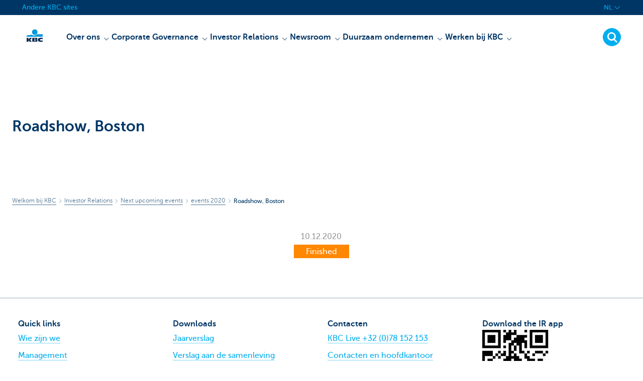

--- FILE ---
content_type: text/html; charset=utf-8
request_url: https://www.kbc.com/nl/investor-relations/financiele-kalender/events-2020/roadshow-boston-10-12-2020.html
body_size: 13924
content:



<!DOCTYPE html>
<html lang="nl" class="no-js mdrn aem__author--classicui aem-design aem-design--kbccom">

<script type="application/javascript">
    var featureFlags = {"youtubeCookieConsent":true,"branchesV2Index":true,"formSubmitToApi":true,"contentSyncEnabled":true,"dropDownNavigation":true,"TrustBuilder":true};
</script>
<head>
    <title>event</title>

<meta http-equiv="X-UA-Compatible" content="IE=edge,chrome=1">
<meta http-equiv="content-type" content="text/html; charset=UTF-8"/>

<meta name="title" content="event"/>
<meta name="description" content="event">
<meta http-equiv="last-modified" content="Thu, 17 Dec 2020 14:59:08 GMT"/>

<meta name="viewport" content="width=device-width, initial-scale=1.0">
<meta name="HandheldFriendly" content="true">
<meta name="MobileOptimized" content="320">

<link rel="canonical" href="https://www.kbc.com/nl/investor-relations/financiele-kalender/events-2020/roadshow-boston-10-12-2020.html"/>
<link rel="alternate" hreflang="fr-be" href="https://www.kbc.com/fr/investor-relations/financiele-kalender/events-2020/roadshow-boston-10-12-2020.html"/>
<link rel="alternate" hreflang="en-be" href="https://www.kbc.com/en/investor-relations/financiele-kalender/events-2020/roadshow-boston-10-12-2020.html"/>
<link rel="alternate" hreflang="nl-be" href="https://www.kbc.com/nl/investor-relations/financiele-kalender/events-2020/roadshow-boston-10-12-2020.html"/>
<meta name="robots" content="NOODP,NOYDIR,index,follow"/>
<meta name="browsermap.enabled" content="false"/>

<meta name="format-detection" content="telephone=no">



<meta name="twitter:card" content="summary"/>
<meta name="twitter:site" content="@"/>
<meta name="twitter:title" content="event"/>
<meta name="twitter:description" content="event"/>
<meta name="twitter:image" content="https://wcmassets.kbc.be/content/dam/kdl-assets/logos/k/logos-kbc.svg.cdn.res/last-modified/1733244069305/logos-kbc.svg"/>
<meta name="twitter:url" content="https://www.kbc.com/nl/investor-relations/financiele-kalender/events-2020/roadshow-boston-10-12-2020.html"/>

<meta property="og:title" content="event"/>
<meta property="og:site_name"/>
<meta property="og:url" content="https://www.kbc.com/nl/investor-relations/financiele-kalender/events-2020/roadshow-boston-10-12-2020.html"/>
<meta property="og:description" content="event"/>
<meta property="og:image" content="https://wcmassets.kbc.be/content/dam/kdl-assets/logos/k/logos-kbc.svg.cdn.res/last-modified/1733244069305/logos-kbc.svg"/>

    

<link rel="icon" type="image/x-icon" href="https://wcmassets.kbc.be/content/dam/kdl-assets/favicons/kbc/favicon.ico.cdn.res/last-modified/0/favicon.ico"/>
<link rel="shortcut icon" type="image/x-icon" href="https://wcmassets.kbc.be/content/dam/kdl-assets/favicons/kbc/favicon.ico.cdn.res/last-modified/0/favicon.ico"/>

<link rel="apple-touch-icon" sizes="114x114" href="https://wcmassets.kbc.be/content/dam/kdl-assets/logos/k/logos-kbc.svg.cdn.res/last-modified/1733244069305/logos-kbc.svg"/>
<link rel="apple-touch-icon" sizes="144x144" href="https://wcmassets.kbc.be/content/dam/kdl-assets/favicons/kbc/touch-144.png.cdn.res/last-modified/1731696615559/touch-144.png"/>

    

    


    


<style>@layer reset, base, component, utility;</style>






    
    <link data-link-clientlib rel="stylesheet" href="https://wcmassets.kbc.be/etc.clientlibs/kbc/components/websites/display-cookie-trustarc/loader.min.ACSHASHa0b2566880186ad21d19a59db52263cc.css" type="text/css"><script data-script-clientlib type="text/javascript" src="https://wcmassets.kbc.be/etc.clientlibs/kbc/components/websites/display-cookie-trustarc/loader.min.ACSHASHe8b154dc24b29d0f1e3b7b34bf30f344.js" defer></script>




    
    <script data-script-clientlib type="text/javascript" src="https://wcmassets.kbc.be/etc.clientlibs/kbc/global/websites/load.min.ACSHASH2f9fe7dcb61e98188fa475a856df0504.js"></script>



    
    <script data-script-clientlib type="text/javascript" src="https://wcmassets.kbc.be/etc.clientlibs/kbc/components/shared/global/head/globals.min.ACSHASHf50b1428093b72db43ef6b618095f5f1.js" defer></script><script data-script-clientlib type="text/javascript" src="https://wcmassets.kbc.be/etc.clientlibs/kbc/vendor/shared/jquery.min.ACSHASH2c3f93f38107999c6c106cba15295459.js" defer></script><script data-script-clientlib type="text/javascript" src="https://wcmassets.kbc.be/etc.clientlibs/kbc/components/shared/global/head.min.ACSHASH6eb1f4cff344d724477db0773f3328ea.js" defer></script><script data-script-clientlib type="text/javascript" src="https://wcmassets.kbc.be/etc.clientlibs/kbc/vendor/shared/modernizr.min.ACSHASH2f06bfbdc03b6c28f135a3f8893ced1b.js" defer></script><script data-script-clientlib type="text/javascript" src="https://wcmassets.kbc.be/etc.clientlibs/kbc/vendor/shared/enquire.min.ACSHASH3875f09577a561b3a2e3499baddc3c61.js" defer></script><script data-script-clientlib type="text/javascript" src="https://wcmassets.kbc.be/etc.clientlibs/kbc/components/websites/device-detection.min.ACSHASHf17f0a9527a0b2dd1e6d9bbe92ba30ef.js" defer></script><script data-script-clientlib type="text/javascript" src="https://wcmassets.kbc.be/etc.clientlibs/kbc/vendor/shared/jquery-extensions/jquery-custom-extensions.min.ACSHASHf96060aa1d6f82883706d8fb7c46ccf1.js" defer></script><script data-script-clientlib type="text/javascript" src="https://wcmassets.kbc.be/etc.clientlibs/kbc/global/websites/head.min.ACSHASHca0b4db3145a42bab171229b6a037e41.js" defer></script>



    
    <script data-script-clientlib type="text/javascript" src="https://wcmassets.kbc.be/etc.clientlibs/kbc/components/websites/redirect.min.ACSHASHca17e63a43ed0b2e2f7541e69f9b321c.js"></script>






    
    <link data-link-clientlib rel="stylesheet" href="https://wcmassets.kbc.be/etc.clientlibs/kbc/vendor/shared/jquery.min.ACSHASHd41d8cd98f00b204e9800998ecf8427e.css" type="text/css"><link data-link-clientlib rel="stylesheet" href="https://wcmassets.kbc.be/etc.clientlibs/kbc/components/shared/global/head.min.ACSHASHedae3a9dd6da2862b56b747132455fdd.css" type="text/css"><link data-link-clientlib rel="stylesheet" href="https://wcmassets.kbc.be/etc.clientlibs/kbc/components/websites/device-detection.min.ACSHASH1f8e278e7f1c6f868c2c3dc8f49371c1.css" type="text/css"><link data-link-clientlib rel="stylesheet" href="https://wcmassets.kbc.be/etc.clientlibs/kbc/global/websites/head.min.ACSHASH6d1330f512cfd258336aefc5edbf149c.css" type="text/css"><link data-link-clientlib rel="stylesheet" href="https://wcmassets.kbc.be/etc.clientlibs/kbc/fonts/websites/museo.min.ACSHASHdcd254409e250ded068dbe3d47811614.css" type="text/css"><link data-link-clientlib rel="stylesheet" href="https://wcmassets.kbc.be/etc.clientlibs/kbc/fonts/shared/museo.min.ACSHASHdcd254409e250ded068dbe3d47811614.css" type="text/css"><link data-link-clientlib rel="stylesheet" href="https://wcmassets.kbc.be/etc.clientlibs/kbc/components/kdl-design-tokens.latest.min.ACSHASHe9d7001ecbc0de11bcd3b4124d421c8f.css" type="text/css">



    
    <link data-link-clientlib rel="stylesheet" href="https://wcmassets.kbc.be/etc.clientlibs/kbc/components/websites/cta-button.min.ACSHASH946999817be239800c268433dc45176b.css" type="text/css"><link data-link-clientlib rel="stylesheet" href="https://wcmassets.kbc.be/etc.clientlibs/settings/wcm/designs/kbccom/clientlibs/main.min.ACSHASH5a255e715e30476ebb4f3e4ae6a116c9.css" type="text/css">




<script type="text/javascript" data-layer-name="digitalData">
    var digitalData = digitalData || {};digitalData.page = digitalData.page || {};digitalData.page.pageInfo = digitalData.page.pageInfo || {};digitalData.page.attributes = digitalData.page.attributes || {};digitalData.product = digitalData.product || [];digitalData.event=digitalData.event || [];digitalData.event[0]=digitalData.event[0] || {};digitalData.event[0].eventInfo = digitalData.event[0].eventInfo || {};digitalData.user = digitalData.user || {};digitalData.user.initiative = digitalData.user.initiative || {};digitalData.user.attributes = digitalData.user.attributes || {};digitalData.page.pageInfo.issueDate = "202111251259";digitalData.page.attributes.language = "nl";digitalData.page.pageInfo.pillar = "prod";digitalData.page.attributes.title = "Roadshow, Boston";digitalData.page.pageInfo.pageID = "investor-relations/iro-calendar/events-2020/roadshow-boston-10-12-2020";digitalData.page.pageInfo.pageType = "Solution request";digitalData.page.attributes.digitalChannel = "web_kbc.com";digitalData.page.attributes.companyCode = "0020";digitalData.page.attributes.digitalAssetCode = "0021";digitalData.page.attributes.platformCode = "0002";digitalData.page.attributes.systemCode = "0001";digitalData.event[0].eventInfo.eventCode = "0013";digitalData.event[0].eventInfo.eventTypeCode = "0001";digitalData.event[0].eventInfo.eventSubTypeCode = "0001";digitalData.event[0].eventInfo.eventNameCode = "0003";digitalData.event[0].eventInfo.eventDetailCode = "0000";digitalData.event[0].eventInfo.eventDetail = "Solution request";digitalData.event[0].eventInfo.eventLinkValue = "na";digitalData.event[0].eventInfo.eventLifeCycleCode = "na";digitalData.user.initiative.offerCode = "na";digitalData.user.initiative.contentCode = "na";digitalData.user.initiative.treatmentCode = "na";digitalData.page.attributes.pageZone = "na";digitalData.page.attributes.pageZonePosition = "na";digitalData.page.attributes.contentTag = "na";digitalData.page.attributes.touchTagCode = "na";digitalData.user.attributes.loggedIn = "not logged in";digitalData.user.attributes.marketing = "na";digitalData.page.attributes.ABTest = "na";digitalData.page.attributes.ABVersion = "na";digitalData.page.attributes.distributorCode = "01";digitalData.page.attributes.segmentCode = "COM";digitalData.event[0].eventInfo.eventJourneyCode = "na";</script>
<script async src="//assets.adobedtm.com/0e0efd248c1a/ff1a4abdce77/launch-53dcf4bd8917.min.js"></script>

    <script src="https://wcmassets.kbc.be/etc.clientlibs/kbc/vendor/websites/adobe-target-async.min.ACSHASH87dc28862eeb37139cc08aac07ec9d42.js"></script>



    
    
    <script data-script-clientlib type="text/javascript" src="https://wcmassets.kbc.be/etc.clientlibs/kbc/components/websites/adobe-target/prd.min.ACSHASH615f1ef8e3c96c5541dbeaa59dd2efc9.js" defer></script>






    <link rel="search" type="application/opensearchdescription+xml" href="https://www.kbc.com/nl/investor-relations/financiele-kalender/events-2020/roadshow-boston-10-12-2020.opensearchdescription.xml" title="Search"/>
    

</head>

<body tabindex="-1" data-basename="kbccom" class="device--desktop os--windows aem-body aem-body--white">

<div id="process-conditional-profiles"><div data-conditional-profiles="{&#34;profiles&#34;:[{&#34;id&#34;:&#34;deviceIsPhone&#34;,&#34;script&#34;:&#34;return jsKbc.deviceDetection.isPhone;&#34;},{&#34;id&#34;:&#34;deviceIsTablet&#34;,&#34;script&#34;:&#34;return jsKbc.deviceDetection.isTablet;&#34;},{&#34;id&#34;:&#34;deviceIsPC&#34;,&#34;script&#34;:&#34;return jsKbc.deviceDetection.isDesktop;&#34;},{&#34;id&#34;:&#34;androidPhone&#34;,&#34;script&#34;:&#34;return jsKbc.deviceDetection.isAndroid \u0026\u0026 jsKbc.deviceDetection.isPhone;&#34;},{&#34;id&#34;:&#34;androidTablet&#34;,&#34;script&#34;:&#34;return jsKbc.deviceDetection.isAndroid \u0026\u0026 jsKbc.deviceDetection.isTablet;&#34;},{&#34;id&#34;:&#34;iOSPhone&#34;,&#34;script&#34;:&#34;return jsKbc.deviceDetection.isIOS \u0026\u0026 jsKbc.deviceDetection.isPhone;&#34;},{&#34;id&#34;:&#34;iOSPad&#34;,&#34;script&#34;:&#34;return jsKbc.deviceDetection.isIOS \u0026\u0026 jsKbc.deviceDetection.isTablet;&#34;},{&#34;id&#34;:&#34;winPhone&#34;,&#34;script&#34;:&#34;return jsKbc.deviceDetection.isWindowsPhone;&#34;},{&#34;id&#34;:&#34;acceptedDisclaimer&#34;,&#34;script&#34;:&#34;return jsKbc.disclaimer.accepted;&#34;},{&#34;id&#34;:&#34;URLParameterMatch&#34;,&#34;script&#34;:&#34;return jsKbc.deviceDetection.hasParameterUrl(config);&#34;},{&#34;id&#34;:&#34;oldBrowserIE&#34;,&#34;script&#34;:&#34;return jsKbc.deviceDetection.isIE \u0026\u0026 jsKbc.deviceDetection.versionIE \u003c 9;&#34;},{&#34;id&#34;:&#34;cvIsUploaded&#34;,&#34;script&#34;:&#34;return !!localStorage.getItem(\u0027cv_matchingData\u0027);&#34;}]}"></div></div>

<div class="customprint">
    <img class="header__image-print"/>

<div class="header__image header__image--vertical- header__image--horizontal-" style="background-image: url('');" data-responsive-background data-component-type="hero-image">
    <div class="header__overlay"></div>
</div>

    <img class="logo" src="https://wcmassets.kbc.be/content/dam/kdl-assets/logos/k/logos-kbc.svg.cdn.res/last-modified/1733244069305/logos-kbc.svg" alt="logo"/>
</div>








    <div id="skip-link">
    <a href="#main-content" class="screenreader-text">Skip to main content</a>
</div>



<header class="site__header aem-site__header">
    

    <div class="top-navigation__container" data-page-zone="topnav" data-component-type="top-navigation">
        <div class="row">
            <div class="grid">
                <div class="top-navigation">
                    
<div class="site-switch" data-component-type="site-switch">
    


    

    
        
            <div class="site-switch__item site-switch__item">
                <a class="site-switch__link" href="/nl/no-menu/andere-sites.html?zone=topnav" target="_self" data-analytics-track="cta-click" data-analytics-cta-type="SiteSwitch" data-analytics-cta-name="Andere_sites" data-component-tracking-click="1e318cb7-8e4a-4c8a-8ee1-148706fc025c">Andere KBC sites
                </a>
                
            </div>
        
        
    
</div>

    
    <script data-script-clientlib type="text/javascript" src="https://wcmassets.kbc.be/etc.clientlibs/kbc/components/websites/dropdown-menu.min.ACSHASH98a11d80c0a485d3f2587de7f5266222.js" defer></script>




                    <div class="top-navigation__items">
                        
                        

                        <div class="languagenav show-on--desktop show-on nav--language--dropdown"><div class="nav--language" role="navigation" data-component-type="languagenav" data-menu-dropdown="parent">
    <button class="nav--language__list-item nav--language__list-item--trigger" data-menu-dropdown="trigger" aria-expanded="false" aria-haspopup="true" aria-controls="language-nav-list">
        <span>NL</span>
        <i class="icon icon--down"></i>
        <i class="icon icon--down-bold"></i>
    </button>
    <ul class="nav--language__list" data-menu-dropdown="list" id="language-nav-list">
        
    
        <li class="nav--language__list-item">
            <a title="Roadshow, Boston" data-menu-dropdown="item" data-lang="fr" href="/fr/investor-relations/financiele-kalender/events-2020/roadshow-boston-10-12-2020.html?zone=topnav">
                <span>FR</span>
            </a>
        </li>
    
        <li class="nav--language__list-item">
            <a title="Roadshow, Boston" data-menu-dropdown="item" data-lang="en" href="/en/investor-relations/financiele-kalender/events-2020/roadshow-boston-10-12-2020.html?zone=topnav">
                <span>EN</span>
            </a>
        </li>
    </ul>
</div>


    
    


</div>

                    </div>
                </div>
            </div>
        </div>
    </div>

    
    
    <script data-script-clientlib type="text/javascript" src="https://wcmassets.kbc.be/etc.clientlibs/kbc/components/websites/page-zone.min.ACSHASHf18d1aed4d7a1a36e40ce1813a3344ec.js"></script>





    
<div class="brand__row__container brand__row__container--dropdownnav" data-component-type="event-detail-page">
    <div class="nav__backdrop"></div>
    <div class="row brand__row brand__row--dropdownnav">
        <div class="grid aem-mobile-header">
            <div class="logo">
<a href="/nl.html?zone=topnav" class="aem-logo" data-component-type="navigation-logo">
    <span class="sr-only">KBC Particulieren</span>
    <?xml version="1.0" encoding="UTF-8"?>
<svg xmlns="http://www.w3.org/2000/svg" width="320" height="320" version="1.1" viewBox="0 0 320 320"><!--{"metaAttributes":{"multicolor":true,"glyph":false,"rotatable":false,"deprecated":false,"rename":false,"themeable":false,"low-quality":false,"custom-viewport":false,"lottie":false}}-->
  <circle cx="161.47" cy="104.35" r="44.2" fill="#0097db"/>
  <path d="M194.06,140.12c-8.42,9.13-23.27,18.26-42.32,18.26-14.78,0-27.51-5.75-35.61-12.13-48.25,5.06-84.14,12.24-84.14,12.24v19.54l255.99-.03v-40.29s-43.86-.27-93.92,2.41h0Z" fill="#0097db"/>
  <path d="M62.41,235.16v23.81h-30.41v-63.34h30.41v28.5h.18l17.9-28.5h36.46l-26.7,32.74,25.2,30.6h-34.8l-18.02-23.81h-.22Z" fill="#0d2a50"/>
  <path d="M288,256.35c-7.18,2.19-16.61,3.49-25.05,3.49-30.08,0-52.18-8.55-52.18-33.42,0-22.48,21.41-32.24,50.68-32.24,8.13,0,18.47.9,26.55,3.48v21.77c-6-3.63-11.99-5.89-20.57-5.89-11.17,0-22.32,5.5-22.32,13.48s11.11,13.48,22.32,13.48c8.44,0,14.57-2.34,20.56-5.8v21.66h.01Z" fill="#0d2a50"/>
  <path d="M121.93,195.63h61.48c15.97,0,21.2,6.21,21.2,15.88,0,10.82-9.67,15.52-19.61,16.06v.18c10.2.8,20.14,1.95,20.14,14.72,0,8.34-5.23,16.5-22.79,16.5h-60.41v-63.34h-.01ZM152.34,246.09h15.86c5.95,0,7.97-2.46,7.97-6.1s-2.04-6.25-7.9-6.25h-15.92v12.35h-.01ZM152.34,222.47h15.15c5.85,0,8.15-2.37,8.15-6.01,0-4.17-2.31-6.25-7.72-6.25h-15.57v12.26h0Z" fill="#0d2a50"/>
  
</svg>
</a>

</div>
<div class="mobiletile site-switch base">
<div class="aem-main-nav__mobile-tile" data-menu-dropdown="parent">
    <button class="aem-main-nav__mobile-tile__trigger" data-mobile-tile="site-switch" data-menu-dropdown="trigger" aria-expanded="false" aria-haspopup="true" aria-controls="site-switch-list">
            <span class="aem-main-nav__mobile-tile__text" data-mobile-tile="site-switch"></span>
        <i class="icon icon--down"></i>
        <i class="icon icon--down-bold"></i>
    </button>
    <ul class="aem-main-nav__mobile-tile__list" data-menu-dropdown="list" id="site-switch-list">
        
            
            <li class="aem-main-nav__mobile-tile__list-item">
                <a class="aem-main-nav__mobile-tile__text" data-menu-dropdown="item" target="_self" data-analytics-track="cta-click" data-analytics-cta-type="SiteSwitch" data-analytics-cta-name="Andere_sites" data-component-tracking-click="1e318cb7-8e4a-4c8a-8ee1-148706fc025c" href="/nl/no-menu/andere-sites.html?zone=mobile-menu">Andere KBC sites</a>
            </li>
        
        <li class="aem-main-nav__mobile-tile__list-item">
            <a class="aem-main-nav__mobile-tile__text" data-menu-dropdown="item" href="/nl/no-menu/andere-sites.html">Andere</a>
        </li>
    </ul>
</div>
</div>
<script type="text/javascript" data-layer-name="componentDigitalData">
        var digitalData = digitalData || {};
        digitalData.component = digitalData.component || {};
        
        digitalData.component['a3a43d9e-fdb2-4b03-9110-b7621edc84c8'] = (function () {
            var digitalData = digitalData || {};digitalData.event=digitalData.event || [];digitalData.event[0]=digitalData.event[0] || {};digitalData.event[0].eventInfo = digitalData.event[0].eventInfo || {};digitalData.user = digitalData.user || {};digitalData.user.attributes = digitalData.user.attributes || {};digitalData.event[0].eventInfo.eventCode = "0123";digitalData.event[0].eventInfo.eventTypeCode = "0002";digitalData.event[0].eventInfo.eventSubTypeCode = "0010";digitalData.event[0].eventInfo.eventNameCode = "0039";digitalData.event[0].eventInfo.eventDetailCode = "na";digitalData.user.attributes.loggedIn = "not logged in";
                    return digitalData;
                
        })();
        </script>



<button class="nav--trigger js-toggle" data-target="main-menu" data-toggle-menu="mobile-navigation-open" data-slide-speed="0" data-analytics-track='cta-click' data-analytics-cta-type='CTA Mobile Menu Button' data-analytics-cta-name="" data-component-tracking-click="a3a43d9e-fdb2-4b03-9110-b7621edc84c8" role="button" aria-expanded="false" aria-controls="main-menu" data-component-type="mobile-menu">
    <span class="aem-menu-text">MENU</span>
    
    <span class="aem-icon__menu"><svg xmlns="http://www.w3.org/2000/svg" viewBox="0 0 24 24" width="24" height="24"><!--{"metaAttributes":{"multicolor":false,"glyph":false,"rotatable":false,"deprecated":false,"rename":false,"themeable":false,"low-quality":false,"custom-viewport":false,"lottie":false}}--><g class="nc-icon-wrapper" transform="translate(2.3999999999999995 2.3999999999999995) scale(0.8)" stroke-linecap="round" stroke-linejoin="round" stroke-width="1.3" fill="#000000" stroke="#000000"><line data-color="color-2" fill="none" stroke-miterlimit="10" x1="1" y1="12" x2="23" y2="12"/> <line fill="none" stroke="#000000" stroke-miterlimit="10" x1="1" y1="5" x2="23" y2="5"/> <line fill="none" stroke="#000000" stroke-miterlimit="10" x1="1" y1="19" x2="23" y2="19"/></g></svg></span>
    
    <span class="aem-icon__cancel"><svg xmlns="http://www.w3.org/2000/svg" width="24" height="24" viewBox="0 0 24 24"><!--{"metaAttributes":{"multicolor":false,"glyph":false,"rotatable":false,"deprecated":false,"rename":false,"themeable":false,"low-quality":false,"custom-viewport":false,"lottie":false}}--><path d="M19.9,4.1,4.1,19.9" fill="none" stroke="#000" stroke-linecap="round" stroke-linejoin="round"/><path d="M19.9,19.9,4.1,4.1" fill="none" stroke="#000" stroke-linecap="round" stroke-linejoin="round"/></svg></span>
</button>
<div class="site__header__mobile show-on show-on--mobile show-on--tablet">
                <span class="homebanking-button-placeholder homebanking-button--mobile"></span>
</div>
        </div>
        <div class="grid brand__grid">
            <nav id="main-menu" class="nav--main aem-main-nav">
    
    
    <link data-link-clientlib rel="stylesheet" href="https://wcmassets.kbc.be/etc.clientlibs/kbc/components/websites/main-navigation.min.ACSHASH65ee82538ff85131d9805f54ba484b6f.css" type="text/css"><script data-script-clientlib type="text/javascript" src="https://wcmassets.kbc.be/etc.clientlibs/kbc/components/websites/main-navigation.min.ACSHASH9c302bfd824269c4eb8192c41da1c161.js" defer></script>


<ul class="aem-main-nav__list" data-component-type="desktop-mainnav">
    <li data-mainnav-item class="aem-main-nav__list__item ">
        
        <button data-mainnav-item-action data-mainnav-click data-target="menu-item--1217518656" aria-controls="menu-item--1217518656" aria-haspopup="true" aria-expanded="false">
            <span data-mainnav-click>Over ons</span>
            <i class="icon icon--down-bold" data-mainnav-click></i>
        </button>
        <div class="aem-main-nav__block" id="menu-item--1217518656" aria-hidden="true" data-mainnav-block>
            <div class="aem-main-nav__block__title">
                <a href="https://www.kbc.com/nl/over-ons.html?zone=topnav">Over ons</a>
                
            </div>
            <div class="aem-main-nav__block__columns">
                <div class="aem-main-nav__block__columns__column">
                    <div class="aem-main-nav__block__columns__column__title">
                        
                        
                    </div>

                    <div class="aem-main-nav__block__columns__column__item" aria-selected="false">
                        <a href="https://www.kbc.com/nl/over-ons/wie-zijn-we.html?zone=topnav">Wie zijn we</a>
                    </div>
<div class="aem-main-nav__block__columns__column__item" aria-selected="false">
                        <a href="https://www.kbc.com/nl/over-ons/onze-cultuur-en-waarden.html?zone=topnav">Onze cultuur en waarden</a>
                    </div>
<div class="aem-main-nav__block__columns__column__item" aria-selected="false">
                        <a href="https://www.kbc.com/nl/over-ons/onze-structuur.html?zone=topnav">Onze structuur</a>
                    </div>
<div class="aem-main-nav__block__columns__column__item" aria-selected="false">
                        <a href="https://www.kbc.com/nl/over-ons/onze-kijk-op-duurzaam-ondernemen.html?zone=topnav">Onze kijk op duurzaam ondernemen</a>
                    </div>

                    
                </div>
<div class="aem-main-nav__block__columns__column">
                    <div class="aem-main-nav__block__columns__column__title">
                        
                        
                    </div>

                    <div class="aem-main-nav__block__columns__column__item" aria-selected="false">
                        <a href="https://www.kbc.com/nl/over-ons/onze-marktpositie.html?zone=topnav">Onze marktpositie</a>
                    </div>
<div class="aem-main-nav__block__columns__column__item" aria-selected="false">
                        <a href="https://www.kbc.com/nl/over-ons/onze-financiele-prestaties.html?zone=topnav">Onze financiële prestaties</a>
                    </div>
<div class="aem-main-nav__block__columns__column__item" aria-selected="false">
                        <a href="https://www.kbc.com/nl/over-ons/onze-strategie.html?zone=topnav">Onze strategie</a>
                    </div>
<div class="aem-main-nav__block__columns__column__item" aria-selected="false">
                        <a href="https://www.kbc.com/nl/over-ons/onze-risicobenadering.html?zone=topnav">Onze risicobenadering</a>
                    </div>

                    
                </div>
<div class="aem-main-nav__block__columns__column">
                    <div class="aem-main-nav__block__columns__column__title">
                        
                        
                    </div>

                    <div class="aem-main-nav__block__columns__column__item" aria-selected="false">
                        <a href="https://www.kbc.com/nl/over-ons/onze-bedrijfsgeschiedenis.html?zone=topnav">Onze bedrijfsgeschiedenis</a>
                    </div>
<div class="aem-main-nav__block__columns__column__item" aria-selected="false">
                        <a href="https://www.kbc.com/nl/over-ons/onze-divisies.html?zone=topnav">Onze divisies</a>
                    </div>
<div class="aem-main-nav__block__columns__column__item" aria-selected="false">
                        <a href="https://www.kbc.com/nl/over-ons/contacten-en-hoofdkantoor.html?zone=topnav">Contacten en hoofdkantoor</a>
                    </div>
<div class="aem-main-nav__block__columns__column__item" aria-selected="false">
                        <a href="https://www.kbc.com/nl/over-ons/ons-merk.html?zone=topnav">Ons merk</a>
                    </div>

                    
                </div>
<div class="aem-main-nav__block__columns__column">
                    <div class="aem-main-nav__block__columns__column__title">
                        
                        
                    </div>

                    
                    
                </div>

            </div>
        </div>
    </li>

    <li data-mainnav-item class="aem-main-nav__list__item ">
        
        <button data-mainnav-item-action data-mainnav-click data-target="menu-item--222792427" aria-controls="menu-item--222792427" aria-haspopup="true" aria-expanded="false">
            <span data-mainnav-click>Corporate Governance</span>
            <i class="icon icon--down-bold" data-mainnav-click></i>
        </button>
        <div class="aem-main-nav__block" id="menu-item--222792427" aria-hidden="true" data-mainnav-block>
            <div class="aem-main-nav__block__title">
                <a href="https://www.kbc.com/nl/corporate-governance.html?zone=topnav">Corporate Governance</a>
                
            </div>
            <div class="aem-main-nav__block__columns">
                <div class="aem-main-nav__block__columns__column">
                    <div class="aem-main-nav__block__columns__column__title">
                        
                        
                    </div>

                    <div class="aem-main-nav__block__columns__column__item" aria-selected="false">
                        <a href="https://www.kbc.com/nl/corporate-governance/corporate-governance-charter.html?zone=topnav">Corporate governance charter</a>
                    </div>
<div class="aem-main-nav__block__columns__column__item" aria-selected="false">
                        <a href="https://www.kbc.com/nl/corporate-governance/statuten.html?zone=topnav">Statuten</a>
                    </div>

                    
                </div>
<div class="aem-main-nav__block__columns__column">
                    <div class="aem-main-nav__block__columns__column__title">
                        
                        
                    </div>

                    <div class="aem-main-nav__block__columns__column__item" aria-selected="false">
                        <a href="https://www.kbc.com/nl/corporate-governance/management.html?zone=topnav">Management</a>
                    </div>
<div class="aem-main-nav__block__columns__column__item" aria-selected="false">
                        <a href="https://www.kbc.com/nl/corporate-governance/algemene-vergadering-kbc-groep.html?zone=topnav">Algemene vergadering KBC Groep</a>
                    </div>

                    
                </div>
<div class="aem-main-nav__block__columns__column">
                    <div class="aem-main-nav__block__columns__column__title">
                        
                        
                    </div>

                    <div class="aem-main-nav__block__columns__column__item" aria-selected="false">
                        <a href="https://www.kbc.com/nl/corporate-governance/risicobeleid.html?zone=topnav">Risicobeleid</a>
                    </div>
<div class="aem-main-nav__block__columns__column__item" aria-selected="false">
                        <a href="https://www.kbc.com/nl/corporate-governance/Verrichtingen-met-verbonden-partijen.html?zone=topnav">Verrichtingen met verbonden partijen</a>
                    </div>

                    
                </div>
<div class="aem-main-nav__block__columns__column">
                    <div class="aem-main-nav__block__columns__column__title">
                        
                        
                    </div>

                    
                    
                </div>

            </div>
        </div>
    </li>

    <li data-mainnav-item class="aem-main-nav__list__item ">
        
        <button data-mainnav-item-action data-mainnav-click data-target="menu-item-461122317" aria-controls="menu-item-461122317" aria-haspopup="true" aria-expanded="false">
            <span data-mainnav-click>Investor Relations</span>
            <i class="icon icon--down-bold" data-mainnav-click></i>
        </button>
        <div class="aem-main-nav__block" id="menu-item-461122317" aria-hidden="true" data-mainnav-block>
            <div class="aem-main-nav__block__title">
                <a href="https://www.kbc.com/nl/investor-relations.html?zone=topnav">Investor Relations</a>
                
            </div>
            <div class="aem-main-nav__block__columns">
                <div class="aem-main-nav__block__columns__column">
                    <div class="aem-main-nav__block__columns__column__title">
                        
                        
                    </div>

                    <div class="aem-main-nav__block__columns__column__item" aria-selected="false">
                        <a href="https://www.kbc.com/nl/investor-relations/aandeelhoudersinformatie.html?zone=topnav">Aandeelhoudersinformatie</a>
                    </div>
<div class="aem-main-nav__block__columns__column__item" aria-selected="false">
                        <a href="https://www.kbc.com/nl/investor-relations/financiele-kerncijfers-en-doelstellingen.html?zone=topnav">Financiële kerncijfers en doelstellingen</a>
                    </div>
<div class="aem-main-nav__block__columns__column__item" aria-selected="false">
                        <a href="https://www.kbc.com/nl/investor-relations/rapporten.html?zone=topnav">Rapporten</a>
                    </div>
<div class="aem-main-nav__block__columns__column__item" aria-selected="false">
                        <a href="https://www.kbc.com/nl/investor-relations/Presentaties.html?zone=topnav">Presentaties</a>
                    </div>

                    
                </div>
<div class="aem-main-nav__block__columns__column">
                    <div class="aem-main-nav__block__columns__column__title">
                        
                        
                    </div>

                    <div class="aem-main-nav__block__columns__column__item" aria-selected="false">
                        <a href="https://www.kbc.com/nl/investor-relations/analisten-en-consensus.html?zone=topnav">Analisten en consensus</a>
                    </div>
<div class="aem-main-nav__block__columns__column__item" aria-selected="false">
                        <a href="https://www.kbc.com/nl/investor-relations/ratings.html?zone=topnav">Ratings</a>
                    </div>
<div class="aem-main-nav__block__columns__column__item" aria-selected="false">
                        <a href="https://www.kbc.com/nl/investor-relations/schulduitgiften.html?zone=topnav">Schulduitgiften</a>
                    </div>
<div class="aem-main-nav__block__columns__column__item" aria-selected="false">
                        <a href="https://www.kbc.com/nl/investor-relations/marktverwachtingen.html?zone=topnav">Marktverwachtingen</a>
                    </div>

                    
                </div>
<div class="aem-main-nav__block__columns__column">
                    <div class="aem-main-nav__block__columns__column__title">
                        
                        
                    </div>

                    <div class="aem-main-nav__block__columns__column__item" aria-selected="false">
                        <a href="https://www.kbc.com/nl/investor-relations/contacts.html?zone=topnav">Investor relations contacten</a>
                    </div>
<div class="aem-main-nav__block__columns__column__item" aria-selected="false">
                        <a href="https://www.kbc.com/nl/investor-relations/informatie-over-kbc-bank.html?zone=topnav">Informatie over KBC Bank</a>
                    </div>
<div class="aem-main-nav__block__columns__column__item" aria-selected="false">
                        <a href="https://www.kbc.com/nl/investor-relations/informatie-over-kbc-verzekeringen.html?zone=topnav">Informatie over KBC Verzekeringen</a>
                    </div>
<div class="aem-main-nav__block__columns__column__item" aria-selected="false">
                        <a href="https://www.kbc.com/nl/investor-relations/financiele-kalender.html?zone=topnav">Financiële kalender</a>
                    </div>

                    
                </div>
<div class="aem-main-nav__block__columns__column">
                    <div class="aem-main-nav__block__columns__column__title">
                        
                        
                    </div>

                    
                    
                </div>

            </div>
        </div>
    </li>

    <li data-mainnav-item class="aem-main-nav__list__item ">
        
        <button data-mainnav-item-action data-mainnav-click data-target="menu-item--1393411476" aria-controls="menu-item--1393411476" aria-haspopup="true" aria-expanded="false">
            <span data-mainnav-click>Newsroom</span>
            <i class="icon icon--down-bold" data-mainnav-click></i>
        </button>
        <div class="aem-main-nav__block" id="menu-item--1393411476" aria-hidden="true" data-mainnav-block>
            <div class="aem-main-nav__block__title">
                <a href="https://www.kbc.com/nl/newsroom.html?zone=topnav">Newsroom</a>
                
            </div>
            <div class="aem-main-nav__block__columns">
                <div class="aem-main-nav__block__columns__column">
                    <div class="aem-main-nav__block__columns__column__title">
                        
                        
                    </div>

                    <div class="aem-main-nav__block__columns__column__item" aria-selected="false">
                        <a href="https://www.kbc.com/nl/newsroom/nieuws.html?zone=topnav">Nieuws</a>
                    </div>
<div class="aem-main-nav__block__columns__column__item" aria-selected="false">
                        <a href="https://www.kbc.com/nl/newsroom/contacteer-ons.html?zone=topnav">Perscontacten</a>
                    </div>

                    
                </div>
<div class="aem-main-nav__block__columns__column">
                    <div class="aem-main-nav__block__columns__column__title">
                        
                        
                    </div>

                    <div class="aem-main-nav__block__columns__column__item" aria-selected="false">
                        <a href="https://www.kbc.com/nl/newsroom/mediagalerij.html?zone=topnav">Mediagalerij</a>
                    </div>
<div class="aem-main-nav__block__columns__column__item" aria-selected="false">
                        <a href="https://www.kbc.com/nl/newsroom/persberichtenarchief.html?zone=topnav">Persberichtenarchief</a>
                    </div>

                    
                </div>
<div class="aem-main-nav__block__columns__column">
                    <div class="aem-main-nav__block__columns__column__title">
                        
                        
                    </div>

                    <div class="aem-main-nav__block__columns__column__item" aria-selected="false">
                        <a href="https://www.kbc.com/nl/newsroom/innovatie.html?zone=topnav">Innovatie</a>
                    </div>
<div class="aem-main-nav__block__columns__column__item" aria-selected="false">
                        <a href="https://www.kbc.com/nl/newsroom/kbc-economics.html?zone=topnav">KBC Economics</a>
                    </div>

                    
                </div>
<div class="aem-main-nav__block__columns__column">
                    <div class="aem-main-nav__block__columns__column__title">
                        
                        
                    </div>

                    
                    
                </div>

            </div>
        </div>
    </li>

    <li data-mainnav-item class="aem-main-nav__list__item ">
        
        <button data-mainnav-item-action data-mainnav-click data-target="menu-item-459977690" aria-controls="menu-item-459977690" aria-haspopup="true" aria-expanded="false">
            <span data-mainnav-click>Duurzaam ondernemen</span>
            <i class="icon icon--down-bold" data-mainnav-click></i>
        </button>
        <div class="aem-main-nav__block" id="menu-item-459977690" aria-hidden="true" data-mainnav-block>
            <div class="aem-main-nav__block__title">
                <a href="https://www.kbc.com/nl/duurzaam-ondernemen.html?zone=topnav">Duurzaam ondernemen</a>
                
            </div>
            <div class="aem-main-nav__block__columns">
                <div class="aem-main-nav__block__columns__column">
                    <div class="aem-main-nav__block__columns__column__title">
                        
                        
                    </div>

                    <div class="aem-main-nav__block__columns__column__item" aria-selected="false">
                        <a href="https://www.kbc.com/nl/duurzaam-ondernemen/sustainability-strategy.html?zone=topnav">Onze duurzaamheidsstrategie</a>
                    </div>
<div class="aem-main-nav__block__columns__column__item" aria-selected="false">
                        <a href="/nl/duurzaam-ondernemen/hoe-brengen-we-het-in-de-praktijk-governance.html?zone=topnav">Onze duurzaamheidsgovernance</a>
                    </div>
<div class="aem-main-nav__block__columns__column__item" aria-selected="false">
                        <a href="https://www.kbc.com/nl/duurzaam-ondernemen/verantwoord-en-ethisch-gedrag-in-kbc.html?zone=topnav">Verantwoord en ethisch gedrag in KBC</a>
                    </div>

                    
                </div>
<div class="aem-main-nav__block__columns__column">
                    <div class="aem-main-nav__block__columns__column__title">
                        
                        
                    </div>

                    <div class="aem-main-nav__block__columns__column__item" aria-selected="false">
                        <a href="https://www.kbc.com/nl/duurzaam-ondernemen/groupwide-policies.html?zone=topnav">Ons groepswijde beleid en richtlijnen</a>
                    </div>
<div class="aem-main-nav__block__columns__column__item" aria-selected="false">
                        <a href="https://www.kbc.com/nl/duurzaam-ondernemen/onze-nadelige-impact-beperken.html?zone=topnav">Duurzaam financiering</a>
                    </div>
<div class="aem-main-nav__block__columns__column__item" aria-selected="false">
                        <a href="https://www.kbc.com/nl/duurzaam-ondernemen/betrokkenheid-met-onze-stakeholders.html?zone=topnav">Betrokkenheid met onze stakeholders</a>
                    </div>

                    
                </div>
<div class="aem-main-nav__block__columns__column">
                    <div class="aem-main-nav__block__columns__column__title">
                        
                        
                    </div>

                    <div class="aem-main-nav__block__columns__column__item" aria-selected="false">
                        <a href="https://www.kbc.com/nl/duurzaam-ondernemen/onze-partners.html?zone=topnav">Onze ESG-ratings en -verbintenissen</a>
                    </div>
<div class="aem-main-nav__block__columns__column__item" aria-selected="false">
                        <a href="https://www.kbc.com/nl/duurzaam-ondernemen/rapportering.html?zone=topnav">Duurzaamheidsrapportering</a>
                    </div>

                    
                </div>
<div class="aem-main-nav__block__columns__column">
                    <div class="aem-main-nav__block__columns__column__title">
                        
                        
                    </div>

                    
                    
                </div>

            </div>
        </div>
    </li>

    <li data-mainnav-item class="aem-main-nav__list__item ">
        
        <button data-mainnav-item-action data-mainnav-click data-target="menu-item-1534505038" aria-controls="menu-item-1534505038" aria-haspopup="true" aria-expanded="false">
            <span data-mainnav-click>Werken bij KBC</span>
            <i class="icon icon--down-bold" data-mainnav-click></i>
        </button>
        <div class="aem-main-nav__block" id="menu-item-1534505038" aria-hidden="true" data-mainnav-block>
            <div class="aem-main-nav__block__title">
                <a href="https://www.kbc.com/nl/werken-bij-kbc.html?zone=topnav">Werken bij KBC</a>
                
            </div>
            <div class="aem-main-nav__block__columns">
                <div class="aem-main-nav__block__columns__column">
                    <div class="aem-main-nav__block__columns__column__title">
                        
                        
                    </div>

                    <div class="aem-main-nav__block__columns__column__item" aria-selected="false">
                        <a href="https://www.kbc.com/nl/werken-bij-kbc/onze-ambitie.html?zone=topnav">Onze ambitie</a>
                    </div>
<div class="aem-main-nav__block__columns__column__item" aria-selected="false">
                        <a href="https://www.kbc.com/nl/werken-bij-kbc/onze-cultuur.html?zone=topnav">Onze cultuur</a>
                    </div>
<div class="aem-main-nav__block__columns__column__item" aria-selected="false">
                        <a href="https://www.kbc.com/nl/werken-bij-kbc/onze-mensen.html?zone=topnav">Onze mensen</a>
                    </div>

                    
                </div>
<div class="aem-main-nav__block__columns__column">
                    <div class="aem-main-nav__block__columns__column__title">
                        
                        
                    </div>

                    <div class="aem-main-nav__block__columns__column__item" aria-selected="false">
                        <a href="https://www.kbc.com/nl/werken-bij-kbc/onze-aanpak.html?zone=topnav">Onze aanpak</a>
                    </div>
<div class="aem-main-nav__block__columns__column__item" aria-selected="false">
                        <a href="https://www.kbc.com/nl/werken-bij-kbc/we-ontwikkelen-talenten.html?zone=topnav">We ontwikkelen talenten</a>
                    </div>
<div class="aem-main-nav__block__columns__column__item" aria-selected="false">
                        <a href="https://www.kbc.com/nl/werken-bij-kbc/hybride-werken.html?zone=topnav">Hybride werken bij KBC</a>
                    </div>

                    
                </div>
<div class="aem-main-nav__block__columns__column">
                    <div class="aem-main-nav__block__columns__column__title">
                        
                        
                    </div>

                    <div class="aem-main-nav__block__columns__column__item" aria-selected="false">
                        <a href="https://www.kbc.com/nl/werken-bij-kbc/onze-vacatures.html?zone=topnav">Onze vacatures</a>
                    </div>
<div class="aem-main-nav__block__columns__column__item" aria-selected="false">
                        <a href="https://www.kbc.com/nl/werken-bij-kbc/diversiteit.html?zone=topnav">Diversiteit</a>
                    </div>
<div class="aem-main-nav__block__columns__column__item" aria-selected="false">
                        <a href="https://www.kbc.com/nl/werken-bij-kbc/top-employer.html?zone=topnav">Top Employer</a>
                    </div>

                    
                </div>
<div class="aem-main-nav__block__columns__column">
                    <div class="aem-main-nav__block__columns__column__title">
                        
                        
                    </div>

                    
                    
                </div>

            </div>
        </div>
    </li>

    
</ul>



    
    




<div class="aem-main-nav__wrapper" data-component-type="mobile-mainnav">

    <div class="aem-main-nav__search"><script type="text/javascript" data-layer-name="componentDigitalData">
        var digitalData = digitalData || {};
        digitalData.component = digitalData.component || {};
        
        digitalData.component['e1a562ed-b350-4381-b8f4-042dd15508e6'] = (function () {
            var digitalData = digitalData || {};digitalData.event=digitalData.event || [];digitalData.event[0]=digitalData.event[0] || {};digitalData.event[0].eventInfo = digitalData.event[0].eventInfo || {};digitalData.page = digitalData.page || {};digitalData.page.attributes = digitalData.page.attributes || {};digitalData.user = digitalData.user || {};digitalData.user.attributes = digitalData.user.attributes || {};digitalData.event[0].eventInfo.eventCode = "0106";digitalData.event[0].eventInfo.eventTypeCode = "0002";digitalData.event[0].eventInfo.eventSubTypeCode = "0010";digitalData.event[0].eventInfo.eventNameCode = "0011";digitalData.event[0].eventInfo.eventDetailCode = "na";digitalData.event[0].eventInfo.eventDetail = "na";digitalData.page.attributes.siteToolCode = "0007";digitalData.page.attributes.siteToolTypeCode = "0002";digitalData.page.attributes.siteToolStatusCode = "0007";digitalData.user.attributes.loggedIn = "not logged in";
                    return digitalData;
                
        })();
        </script>
<a href="/nl/zoek.html?zone=topnav" class="btn btn--search searchbutton base" data-analytics-track='cta-click' data-analytics-cta-type='CTA Search Button' data-analytics-cta-name='/content/kbccom/nl/zoek.html?zone=topnav' data-component-tracking-click="e1a562ed-b350-4381-b8f4-042dd15508e6">
        <i class="icon icon--search" aria-hidden="true"></i>
        <i class="icon icon--func-search" aria-hidden="true"></i>
        Zoeken</a>
</div>
    

    <ul class="aem-main-nav__menu">
        
            <li class="aem-main-nav__menu__item" data-mobile-tile="menu-item--1330944547">
                <button data-mobile-tile="menu-item--1330944547" class="aem-main-nav__menu__link" aria-haspopup="true" aria-controls="mobile-tile-menu-item--1330944547" aria-expanded="false">
                    
                    <span class="aem-main-nav__menu__text">Over ons</span>
                    <span class="aem-main-nav__menu__chevron" data-mobile-item="menu-item--1330944547"><svg xmlns="http://www.w3.org/2000/svg" viewBox="0 0 24 24" width="24" height="24"><!--{"metaAttributes":{"multicolor":false,"glyph":false,"rotatable":true,"deprecated":false,"rename":false,"themeable":false,"low-quality":false,"custom-viewport":false,"lottie":false}}--><g class="nc-icon-wrapper" transform="translate(2.3999999999999995 2.3999999999999995) scale(0.8)" fill="#000000"><path fill="none" stroke="#000000" stroke-linecap="round" stroke-linejoin="round" stroke-width="1.3" d="M8.8 18l6.4-6-6.4-6"/></g></svg></span>
                </button>
                
            </li>
        
            <li class="aem-main-nav__menu__item" data-mobile-tile="menu-item--1442861134">
                <button data-mobile-tile="menu-item--1442861134" class="aem-main-nav__menu__link" aria-haspopup="true" aria-controls="mobile-tile-menu-item--1442861134" aria-expanded="false">
                    
                    <span class="aem-main-nav__menu__text">Corporate Governance</span>
                    <span class="aem-main-nav__menu__chevron" data-mobile-item="menu-item--1442861134"><svg xmlns="http://www.w3.org/2000/svg" viewBox="0 0 24 24" width="24" height="24"><!--{"metaAttributes":{"multicolor":false,"glyph":false,"rotatable":true,"deprecated":false,"rename":false,"themeable":false,"low-quality":false,"custom-viewport":false,"lottie":false}}--><g class="nc-icon-wrapper" transform="translate(2.3999999999999995 2.3999999999999995) scale(0.8)" fill="#000000"><path fill="none" stroke="#000000" stroke-linecap="round" stroke-linejoin="round" stroke-width="1.3" d="M8.8 18l6.4-6-6.4-6"/></g></svg></span>
                </button>
                
            </li>
        
            <li class="aem-main-nav__menu__item" data-mobile-tile="menu-item--1120818774">
                <button data-mobile-tile="menu-item--1120818774" class="aem-main-nav__menu__link" aria-haspopup="true" aria-controls="mobile-tile-menu-item--1120818774" aria-expanded="false">
                    
                    <span class="aem-main-nav__menu__text">Investor Relations</span>
                    <span class="aem-main-nav__menu__chevron" data-mobile-item="menu-item--1120818774"><svg xmlns="http://www.w3.org/2000/svg" viewBox="0 0 24 24" width="24" height="24"><!--{"metaAttributes":{"multicolor":false,"glyph":false,"rotatable":true,"deprecated":false,"rename":false,"themeable":false,"low-quality":false,"custom-viewport":false,"lottie":false}}--><g class="nc-icon-wrapper" transform="translate(2.3999999999999995 2.3999999999999995) scale(0.8)" fill="#000000"><path fill="none" stroke="#000000" stroke-linecap="round" stroke-linejoin="round" stroke-width="1.3" d="M8.8 18l6.4-6-6.4-6"/></g></svg></span>
                </button>
                
            </li>
        
            <li class="aem-main-nav__menu__item" data-mobile-tile="menu-item--245841143">
                <button data-mobile-tile="menu-item--245841143" class="aem-main-nav__menu__link" aria-haspopup="true" aria-controls="mobile-tile-menu-item--245841143" aria-expanded="false">
                    
                    <span class="aem-main-nav__menu__text">Newsroom</span>
                    <span class="aem-main-nav__menu__chevron" data-mobile-item="menu-item--245841143"><svg xmlns="http://www.w3.org/2000/svg" viewBox="0 0 24 24" width="24" height="24"><!--{"metaAttributes":{"multicolor":false,"glyph":false,"rotatable":true,"deprecated":false,"rename":false,"themeable":false,"low-quality":false,"custom-viewport":false,"lottie":false}}--><g class="nc-icon-wrapper" transform="translate(2.3999999999999995 2.3999999999999995) scale(0.8)" fill="#000000"><path fill="none" stroke="#000000" stroke-linecap="round" stroke-linejoin="round" stroke-width="1.3" d="M8.8 18l6.4-6-6.4-6"/></g></svg></span>
                </button>
                
            </li>
        
            <li class="aem-main-nav__menu__item" data-mobile-tile="menu-item-2046525943">
                <button data-mobile-tile="menu-item-2046525943" class="aem-main-nav__menu__link" aria-haspopup="true" aria-controls="mobile-tile-menu-item-2046525943" aria-expanded="false">
                    
                    <span class="aem-main-nav__menu__text">Duurzaam ondernemen</span>
                    <span class="aem-main-nav__menu__chevron" data-mobile-item="menu-item-2046525943"><svg xmlns="http://www.w3.org/2000/svg" viewBox="0 0 24 24" width="24" height="24"><!--{"metaAttributes":{"multicolor":false,"glyph":false,"rotatable":true,"deprecated":false,"rename":false,"themeable":false,"low-quality":false,"custom-viewport":false,"lottie":false}}--><g class="nc-icon-wrapper" transform="translate(2.3999999999999995 2.3999999999999995) scale(0.8)" fill="#000000"><path fill="none" stroke="#000000" stroke-linecap="round" stroke-linejoin="round" stroke-width="1.3" d="M8.8 18l6.4-6-6.4-6"/></g></svg></span>
                </button>
                
            </li>
        
            <li class="aem-main-nav__menu__item" data-mobile-tile="menu-item--877826709">
                <button data-mobile-tile="menu-item--877826709" class="aem-main-nav__menu__link" aria-haspopup="true" aria-controls="mobile-tile-menu-item--877826709" aria-expanded="false">
                    
                    <span class="aem-main-nav__menu__text">Werken bij KBC</span>
                    <span class="aem-main-nav__menu__chevron" data-mobile-item="menu-item--877826709"><svg xmlns="http://www.w3.org/2000/svg" viewBox="0 0 24 24" width="24" height="24"><!--{"metaAttributes":{"multicolor":false,"glyph":false,"rotatable":true,"deprecated":false,"rename":false,"themeable":false,"low-quality":false,"custom-viewport":false,"lottie":false}}--><g class="nc-icon-wrapper" transform="translate(2.3999999999999995 2.3999999999999995) scale(0.8)" fill="#000000"><path fill="none" stroke="#000000" stroke-linecap="round" stroke-linejoin="round" stroke-width="1.3" d="M8.8 18l6.4-6-6.4-6"/></g></svg></span>
                </button>
                
            </li>
        
            
        
        <li class="aem-main-nav__menu__item__button btn--clients">
    
    
    

    

    
    
    <script data-script-clientlib type="text/javascript" src="https://wcmassets.kbc.be/etc.clientlibs/kbc/components/websites/become-a-customer.min.ACSHASH0553da0732259215c8779d64d634594b.js" defer></script>




</li>
        <li class="aem-main-nav__menu__item__button btn--prospects">
    
    
    

    

    
    
    




</li>
    </ul>

</div>

<div class="aem-main-nav__tiles">
    <div class="aem-main-nav__menu-tile" data-mobile-tile-id="menu-item--1330944547" tabindex="-1" aria-hidden="true" id="mobile-tile-menu-item--1330944547">
        <button class="aem-main-nav__menu-tile__breadcrumb" data-mobile-back="mobile-back">
            <i class="fa fa-angle-left" data-mobile-back="mobile-back"></i>
            <span class="aem-main-nav__menu-tile__text" data-mobile-back="mobile-back">Terug naar het menu</span>
        </button>
        <a class="aem-main-nav__menu-tile__title-link" href="https://www.kbc.com/nl/over-ons.html?zone=topnav&zone=topnav">Over ons</a>
        
        <div class="aem-main-nav__menu-tile__section">
            
                
                <h4 class="aem-main-nav__menu-tile__section__title aem-main-nav__menu-tile__section__title--border"></h4>
                <ul>
                    <li class="aem-main-nav__menu-tile__link">
                        <a class="aem-main-nav__menu-tile__text" href="https://www.kbc.com/nl/over-ons/wie-zijn-we.html?zone=topnav&zone=topnav">Wie zijn we</a>
                    </li>
<li class="aem-main-nav__menu-tile__link">
                        <a class="aem-main-nav__menu-tile__text" href="https://www.kbc.com/nl/over-ons/onze-cultuur-en-waarden.html?zone=topnav&zone=topnav">Onze cultuur en waarden</a>
                    </li>
<li class="aem-main-nav__menu-tile__link">
                        <a class="aem-main-nav__menu-tile__text" href="https://www.kbc.com/nl/over-ons/onze-structuur.html?zone=topnav&zone=topnav">Onze structuur</a>
                    </li>
<li class="aem-main-nav__menu-tile__link">
                        <a class="aem-main-nav__menu-tile__text" href="https://www.kbc.com/nl/over-ons/onze-kijk-op-duurzaam-ondernemen.html?zone=topnav&zone=topnav">Onze kijk op duurzaam ondernemen</a>
                    </li>

                    
                </ul>
            
        </div>
<div class="aem-main-nav__menu-tile__section">
            
                
                <h4 class="aem-main-nav__menu-tile__section__title"></h4>
                <ul>
                    <li class="aem-main-nav__menu-tile__link">
                        <a class="aem-main-nav__menu-tile__text" href="https://www.kbc.com/nl/over-ons/onze-marktpositie.html?zone=topnav&zone=topnav">Onze marktpositie</a>
                    </li>
<li class="aem-main-nav__menu-tile__link">
                        <a class="aem-main-nav__menu-tile__text" href="https://www.kbc.com/nl/over-ons/onze-financiele-prestaties.html?zone=topnav&zone=topnav">Onze financiële prestaties</a>
                    </li>
<li class="aem-main-nav__menu-tile__link">
                        <a class="aem-main-nav__menu-tile__text" href="https://www.kbc.com/nl/over-ons/onze-strategie.html?zone=topnav&zone=topnav">Onze strategie</a>
                    </li>
<li class="aem-main-nav__menu-tile__link">
                        <a class="aem-main-nav__menu-tile__text" href="https://www.kbc.com/nl/over-ons/onze-risicobenadering.html?zone=topnav&zone=topnav">Onze risicobenadering</a>
                    </li>

                    
                </ul>
            
        </div>
<div class="aem-main-nav__menu-tile__section">
            
                
                <h4 class="aem-main-nav__menu-tile__section__title"></h4>
                <ul>
                    <li class="aem-main-nav__menu-tile__link">
                        <a class="aem-main-nav__menu-tile__text" href="https://www.kbc.com/nl/over-ons/onze-bedrijfsgeschiedenis.html?zone=topnav&zone=topnav">Onze bedrijfsgeschiedenis</a>
                    </li>
<li class="aem-main-nav__menu-tile__link">
                        <a class="aem-main-nav__menu-tile__text" href="https://www.kbc.com/nl/over-ons/onze-divisies.html?zone=topnav&zone=topnav">Onze divisies</a>
                    </li>
<li class="aem-main-nav__menu-tile__link">
                        <a class="aem-main-nav__menu-tile__text" href="https://www.kbc.com/nl/over-ons/contacten-en-hoofdkantoor.html?zone=topnav&zone=topnav">Contacten en hoofdkantoor</a>
                    </li>
<li class="aem-main-nav__menu-tile__link">
                        <a class="aem-main-nav__menu-tile__text" href="https://www.kbc.com/nl/over-ons/ons-merk.html?zone=topnav&zone=topnav">Ons merk</a>
                    </li>

                    
                </ul>
            
        </div>
<div class="aem-main-nav__menu-tile__section">
            
        </div>

    </div>
    <div class="aem-main-nav__menu-tile" data-mobile-tile-id="language-switch" tabindex="-1">

<button class="aem-main-nav__menu-tile__breadcrumb" data-mobile-back="mobile-back">
    <i class="fa fa-angle-left" data-mobile-back="mobile-back"></i>
    <span class="aem-main-nav__menu-tile__text" data-mobile-back="mobile-back">Terug naar het menu</span>
</button>
<h3 class="aem-main-nav__menu-tile__title">Taalkeuze</h3>
<ul data-component-type="language-switch">
    <li class="aem-main-nav__menu-tile__link aem-main-nav__menu-tile__link--active">
        <p class="aem-main-nav__menu-tile__text">Nederlands</p>
    </li>
    <li class="aem-main-nav__menu-tile__link">
        <a class="aem-main-nav__menu-tile__text" title="English" data-lang="EN" href="/en/investor-relations/financiele-kalender/events-2020/roadshow-boston-10-12-2020.html?zone=topnav">English</a>
    </li>
<li class="aem-main-nav__menu-tile__link">
        <a class="aem-main-nav__menu-tile__text" title="Français" data-lang="FR" href="/fr/investor-relations/financiele-kalender/events-2020/roadshow-boston-10-12-2020.html?zone=topnav">Français</a>
    </li>

</ul>
</div>

    <div class="aem-main-nav__menu-tile" data-mobile-tile-id="menu-item--1442861134" tabindex="-1" aria-hidden="true" id="mobile-tile-menu-item--1442861134">
        <button class="aem-main-nav__menu-tile__breadcrumb" data-mobile-back="mobile-back">
            <i class="fa fa-angle-left" data-mobile-back="mobile-back"></i>
            <span class="aem-main-nav__menu-tile__text" data-mobile-back="mobile-back">Terug naar het menu</span>
        </button>
        <a class="aem-main-nav__menu-tile__title-link" href="https://www.kbc.com/nl/corporate-governance.html?zone=topnav&zone=topnav">Corporate Governance</a>
        
        <div class="aem-main-nav__menu-tile__section">
            
                
                <h4 class="aem-main-nav__menu-tile__section__title aem-main-nav__menu-tile__section__title--border"></h4>
                <ul>
                    <li class="aem-main-nav__menu-tile__link">
                        <a class="aem-main-nav__menu-tile__text" href="https://www.kbc.com/nl/corporate-governance/corporate-governance-charter.html?zone=topnav&zone=topnav">Corporate governance charter</a>
                    </li>
<li class="aem-main-nav__menu-tile__link">
                        <a class="aem-main-nav__menu-tile__text" href="https://www.kbc.com/nl/corporate-governance/statuten.html?zone=topnav&zone=topnav">Statuten</a>
                    </li>

                    
                </ul>
            
        </div>
<div class="aem-main-nav__menu-tile__section">
            
                
                <h4 class="aem-main-nav__menu-tile__section__title"></h4>
                <ul>
                    <li class="aem-main-nav__menu-tile__link">
                        <a class="aem-main-nav__menu-tile__text" href="https://www.kbc.com/nl/corporate-governance/management.html?zone=topnav&zone=topnav">Management</a>
                    </li>
<li class="aem-main-nav__menu-tile__link">
                        <a class="aem-main-nav__menu-tile__text" href="https://www.kbc.com/nl/corporate-governance/algemene-vergadering-kbc-groep.html?zone=topnav&zone=topnav">Algemene vergadering KBC Groep</a>
                    </li>

                    
                </ul>
            
        </div>
<div class="aem-main-nav__menu-tile__section">
            
                
                <h4 class="aem-main-nav__menu-tile__section__title"></h4>
                <ul>
                    <li class="aem-main-nav__menu-tile__link">
                        <a class="aem-main-nav__menu-tile__text" href="https://www.kbc.com/nl/corporate-governance/risicobeleid.html?zone=topnav&zone=topnav">Risicobeleid</a>
                    </li>
<li class="aem-main-nav__menu-tile__link">
                        <a class="aem-main-nav__menu-tile__text" href="https://www.kbc.com/nl/corporate-governance/Verrichtingen-met-verbonden-partijen.html?zone=topnav&zone=topnav">Verrichtingen met verbonden partijen</a>
                    </li>

                    
                </ul>
            
        </div>
<div class="aem-main-nav__menu-tile__section">
            
        </div>

    </div>
    <div class="aem-main-nav__menu-tile" data-mobile-tile-id="language-switch" tabindex="-1">

<button class="aem-main-nav__menu-tile__breadcrumb" data-mobile-back="mobile-back">
    <i class="fa fa-angle-left" data-mobile-back="mobile-back"></i>
    <span class="aem-main-nav__menu-tile__text" data-mobile-back="mobile-back">Terug naar het menu</span>
</button>
<h3 class="aem-main-nav__menu-tile__title">Taalkeuze</h3>
<ul data-component-type="language-switch">
    <li class="aem-main-nav__menu-tile__link aem-main-nav__menu-tile__link--active">
        <p class="aem-main-nav__menu-tile__text">Nederlands</p>
    </li>
    <li class="aem-main-nav__menu-tile__link">
        <a class="aem-main-nav__menu-tile__text" title="English" data-lang="EN" href="/en/investor-relations/financiele-kalender/events-2020/roadshow-boston-10-12-2020.html?zone=topnav">English</a>
    </li>
<li class="aem-main-nav__menu-tile__link">
        <a class="aem-main-nav__menu-tile__text" title="Français" data-lang="FR" href="/fr/investor-relations/financiele-kalender/events-2020/roadshow-boston-10-12-2020.html?zone=topnav">Français</a>
    </li>

</ul>
</div>

    <div class="aem-main-nav__menu-tile" data-mobile-tile-id="menu-item--1120818774" tabindex="-1" aria-hidden="true" id="mobile-tile-menu-item--1120818774">
        <button class="aem-main-nav__menu-tile__breadcrumb" data-mobile-back="mobile-back">
            <i class="fa fa-angle-left" data-mobile-back="mobile-back"></i>
            <span class="aem-main-nav__menu-tile__text" data-mobile-back="mobile-back">Terug naar het menu</span>
        </button>
        <a class="aem-main-nav__menu-tile__title-link" href="https://www.kbc.com/nl/investor-relations.html?zone=topnav&zone=topnav">Investor Relations</a>
        
        <div class="aem-main-nav__menu-tile__section">
            
                
                <h4 class="aem-main-nav__menu-tile__section__title aem-main-nav__menu-tile__section__title--border"></h4>
                <ul>
                    <li class="aem-main-nav__menu-tile__link">
                        <a class="aem-main-nav__menu-tile__text" href="https://www.kbc.com/nl/investor-relations/aandeelhoudersinformatie.html?zone=topnav&zone=topnav">Aandeelhoudersinformatie</a>
                    </li>
<li class="aem-main-nav__menu-tile__link">
                        <a class="aem-main-nav__menu-tile__text" href="https://www.kbc.com/nl/investor-relations/financiele-kerncijfers-en-doelstellingen.html?zone=topnav&zone=topnav">Financiële kerncijfers en doelstellingen</a>
                    </li>
<li class="aem-main-nav__menu-tile__link">
                        <a class="aem-main-nav__menu-tile__text" href="https://www.kbc.com/nl/investor-relations/rapporten.html?zone=topnav&zone=topnav">Rapporten</a>
                    </li>
<li class="aem-main-nav__menu-tile__link">
                        <a class="aem-main-nav__menu-tile__text" href="https://www.kbc.com/nl/investor-relations/Presentaties.html?zone=topnav&zone=topnav">Presentaties</a>
                    </li>

                    
                </ul>
            
        </div>
<div class="aem-main-nav__menu-tile__section">
            
                
                <h4 class="aem-main-nav__menu-tile__section__title"></h4>
                <ul>
                    <li class="aem-main-nav__menu-tile__link">
                        <a class="aem-main-nav__menu-tile__text" href="https://www.kbc.com/nl/investor-relations/analisten-en-consensus.html?zone=topnav&zone=topnav">Analisten en consensus</a>
                    </li>
<li class="aem-main-nav__menu-tile__link">
                        <a class="aem-main-nav__menu-tile__text" href="https://www.kbc.com/nl/investor-relations/ratings.html?zone=topnav&zone=topnav">Ratings</a>
                    </li>
<li class="aem-main-nav__menu-tile__link">
                        <a class="aem-main-nav__menu-tile__text" href="https://www.kbc.com/nl/investor-relations/schulduitgiften.html?zone=topnav&zone=topnav">Schulduitgiften</a>
                    </li>
<li class="aem-main-nav__menu-tile__link">
                        <a class="aem-main-nav__menu-tile__text" href="https://www.kbc.com/nl/investor-relations/marktverwachtingen.html?zone=topnav&zone=topnav">Marktverwachtingen</a>
                    </li>

                    
                </ul>
            
        </div>
<div class="aem-main-nav__menu-tile__section">
            
                
                <h4 class="aem-main-nav__menu-tile__section__title"></h4>
                <ul>
                    <li class="aem-main-nav__menu-tile__link">
                        <a class="aem-main-nav__menu-tile__text" href="https://www.kbc.com/nl/investor-relations/contacts.html?zone=topnav&zone=topnav">Investor relations contacten</a>
                    </li>
<li class="aem-main-nav__menu-tile__link">
                        <a class="aem-main-nav__menu-tile__text" href="https://www.kbc.com/nl/investor-relations/informatie-over-kbc-bank.html?zone=topnav&zone=topnav">Informatie over KBC Bank</a>
                    </li>
<li class="aem-main-nav__menu-tile__link">
                        <a class="aem-main-nav__menu-tile__text" href="https://www.kbc.com/nl/investor-relations/informatie-over-kbc-verzekeringen.html?zone=topnav&zone=topnav">Informatie over KBC Verzekeringen</a>
                    </li>
<li class="aem-main-nav__menu-tile__link">
                        <a class="aem-main-nav__menu-tile__text" href="https://www.kbc.com/nl/investor-relations/financiele-kalender.html?zone=topnav&zone=topnav">Financiële kalender</a>
                    </li>

                    
                </ul>
            
        </div>
<div class="aem-main-nav__menu-tile__section">
            
        </div>

    </div>
    <div class="aem-main-nav__menu-tile" data-mobile-tile-id="language-switch" tabindex="-1">

<button class="aem-main-nav__menu-tile__breadcrumb" data-mobile-back="mobile-back">
    <i class="fa fa-angle-left" data-mobile-back="mobile-back"></i>
    <span class="aem-main-nav__menu-tile__text" data-mobile-back="mobile-back">Terug naar het menu</span>
</button>
<h3 class="aem-main-nav__menu-tile__title">Taalkeuze</h3>
<ul data-component-type="language-switch">
    <li class="aem-main-nav__menu-tile__link aem-main-nav__menu-tile__link--active">
        <p class="aem-main-nav__menu-tile__text">Nederlands</p>
    </li>
    <li class="aem-main-nav__menu-tile__link">
        <a class="aem-main-nav__menu-tile__text" title="English" data-lang="EN" href="/en/investor-relations/financiele-kalender/events-2020/roadshow-boston-10-12-2020.html?zone=topnav">English</a>
    </li>
<li class="aem-main-nav__menu-tile__link">
        <a class="aem-main-nav__menu-tile__text" title="Français" data-lang="FR" href="/fr/investor-relations/financiele-kalender/events-2020/roadshow-boston-10-12-2020.html?zone=topnav">Français</a>
    </li>

</ul>
</div>

    <div class="aem-main-nav__menu-tile" data-mobile-tile-id="menu-item--245841143" tabindex="-1" aria-hidden="true" id="mobile-tile-menu-item--245841143">
        <button class="aem-main-nav__menu-tile__breadcrumb" data-mobile-back="mobile-back">
            <i class="fa fa-angle-left" data-mobile-back="mobile-back"></i>
            <span class="aem-main-nav__menu-tile__text" data-mobile-back="mobile-back">Terug naar het menu</span>
        </button>
        <a class="aem-main-nav__menu-tile__title-link" href="https://www.kbc.com/nl/newsroom.html?zone=topnav&zone=topnav">Newsroom</a>
        
        <div class="aem-main-nav__menu-tile__section">
            
                
                <h4 class="aem-main-nav__menu-tile__section__title aem-main-nav__menu-tile__section__title--border"></h4>
                <ul>
                    <li class="aem-main-nav__menu-tile__link">
                        <a class="aem-main-nav__menu-tile__text" href="https://www.kbc.com/nl/newsroom/nieuws.html?zone=topnav&zone=topnav">Nieuws</a>
                    </li>
<li class="aem-main-nav__menu-tile__link">
                        <a class="aem-main-nav__menu-tile__text" href="https://www.kbc.com/nl/newsroom/contacteer-ons.html?zone=topnav&zone=topnav">Perscontacten</a>
                    </li>

                    
                </ul>
            
        </div>
<div class="aem-main-nav__menu-tile__section">
            
                
                <h4 class="aem-main-nav__menu-tile__section__title"></h4>
                <ul>
                    <li class="aem-main-nav__menu-tile__link">
                        <a class="aem-main-nav__menu-tile__text" href="https://www.kbc.com/nl/newsroom/mediagalerij.html?zone=topnav&zone=topnav">Mediagalerij</a>
                    </li>
<li class="aem-main-nav__menu-tile__link">
                        <a class="aem-main-nav__menu-tile__text" href="https://www.kbc.com/nl/newsroom/persberichtenarchief.html?zone=topnav&zone=topnav">Persberichtenarchief</a>
                    </li>

                    
                </ul>
            
        </div>
<div class="aem-main-nav__menu-tile__section">
            
                
                <h4 class="aem-main-nav__menu-tile__section__title"></h4>
                <ul>
                    <li class="aem-main-nav__menu-tile__link">
                        <a class="aem-main-nav__menu-tile__text" href="https://www.kbc.com/nl/newsroom/innovatie.html?zone=topnav&zone=topnav">Innovatie</a>
                    </li>
<li class="aem-main-nav__menu-tile__link">
                        <a class="aem-main-nav__menu-tile__text" href="https://www.kbc.com/nl/newsroom/kbc-economics.html?zone=topnav&zone=topnav">KBC Economics</a>
                    </li>

                    
                </ul>
            
        </div>
<div class="aem-main-nav__menu-tile__section">
            
        </div>

    </div>
    <div class="aem-main-nav__menu-tile" data-mobile-tile-id="language-switch" tabindex="-1">

<button class="aem-main-nav__menu-tile__breadcrumb" data-mobile-back="mobile-back">
    <i class="fa fa-angle-left" data-mobile-back="mobile-back"></i>
    <span class="aem-main-nav__menu-tile__text" data-mobile-back="mobile-back">Terug naar het menu</span>
</button>
<h3 class="aem-main-nav__menu-tile__title">Taalkeuze</h3>
<ul data-component-type="language-switch">
    <li class="aem-main-nav__menu-tile__link aem-main-nav__menu-tile__link--active">
        <p class="aem-main-nav__menu-tile__text">Nederlands</p>
    </li>
    <li class="aem-main-nav__menu-tile__link">
        <a class="aem-main-nav__menu-tile__text" title="English" data-lang="EN" href="/en/investor-relations/financiele-kalender/events-2020/roadshow-boston-10-12-2020.html?zone=topnav">English</a>
    </li>
<li class="aem-main-nav__menu-tile__link">
        <a class="aem-main-nav__menu-tile__text" title="Français" data-lang="FR" href="/fr/investor-relations/financiele-kalender/events-2020/roadshow-boston-10-12-2020.html?zone=topnav">Français</a>
    </li>

</ul>
</div>

    <div class="aem-main-nav__menu-tile" data-mobile-tile-id="menu-item-2046525943" tabindex="-1" aria-hidden="true" id="mobile-tile-menu-item-2046525943">
        <button class="aem-main-nav__menu-tile__breadcrumb" data-mobile-back="mobile-back">
            <i class="fa fa-angle-left" data-mobile-back="mobile-back"></i>
            <span class="aem-main-nav__menu-tile__text" data-mobile-back="mobile-back">Terug naar het menu</span>
        </button>
        <a class="aem-main-nav__menu-tile__title-link" href="https://www.kbc.com/nl/duurzaam-ondernemen.html?zone=topnav&zone=topnav">Duurzaam ondernemen</a>
        
        <div class="aem-main-nav__menu-tile__section">
            
                
                <h4 class="aem-main-nav__menu-tile__section__title aem-main-nav__menu-tile__section__title--border"></h4>
                <ul>
                    <li class="aem-main-nav__menu-tile__link">
                        <a class="aem-main-nav__menu-tile__text" href="https://www.kbc.com/nl/duurzaam-ondernemen/sustainability-strategy.html?zone=topnav&zone=topnav">Onze duurzaamheidsstrategie</a>
                    </li>
<li class="aem-main-nav__menu-tile__link">
                        <a class="aem-main-nav__menu-tile__text" href="/nl/duurzaam-ondernemen/hoe-brengen-we-het-in-de-praktijk-governance.html?zone=topnav&zone=topnav">Onze duurzaamheidsgovernance</a>
                    </li>
<li class="aem-main-nav__menu-tile__link">
                        <a class="aem-main-nav__menu-tile__text" href="https://www.kbc.com/nl/duurzaam-ondernemen/verantwoord-en-ethisch-gedrag-in-kbc.html?zone=topnav&zone=topnav">Verantwoord en ethisch gedrag in KBC</a>
                    </li>

                    
                </ul>
            
        </div>
<div class="aem-main-nav__menu-tile__section">
            
                
                <h4 class="aem-main-nav__menu-tile__section__title"></h4>
                <ul>
                    <li class="aem-main-nav__menu-tile__link">
                        <a class="aem-main-nav__menu-tile__text" href="https://www.kbc.com/nl/duurzaam-ondernemen/groupwide-policies.html?zone=topnav&zone=topnav">Ons groepswijde beleid en richtlijnen</a>
                    </li>
<li class="aem-main-nav__menu-tile__link">
                        <a class="aem-main-nav__menu-tile__text" href="https://www.kbc.com/nl/duurzaam-ondernemen/onze-nadelige-impact-beperken.html?zone=topnav&zone=topnav">Duurzaam financiering</a>
                    </li>
<li class="aem-main-nav__menu-tile__link">
                        <a class="aem-main-nav__menu-tile__text" href="https://www.kbc.com/nl/duurzaam-ondernemen/betrokkenheid-met-onze-stakeholders.html?zone=topnav&zone=topnav">Betrokkenheid met onze stakeholders</a>
                    </li>

                    
                </ul>
            
        </div>
<div class="aem-main-nav__menu-tile__section">
            
                
                <h4 class="aem-main-nav__menu-tile__section__title"></h4>
                <ul>
                    <li class="aem-main-nav__menu-tile__link">
                        <a class="aem-main-nav__menu-tile__text" href="https://www.kbc.com/nl/duurzaam-ondernemen/onze-partners.html?zone=topnav&zone=topnav">Onze ESG-ratings en -verbintenissen</a>
                    </li>
<li class="aem-main-nav__menu-tile__link">
                        <a class="aem-main-nav__menu-tile__text" href="https://www.kbc.com/nl/duurzaam-ondernemen/rapportering.html?zone=topnav&zone=topnav">Duurzaamheidsrapportering</a>
                    </li>

                    
                </ul>
            
        </div>
<div class="aem-main-nav__menu-tile__section">
            
        </div>

    </div>
    <div class="aem-main-nav__menu-tile" data-mobile-tile-id="language-switch" tabindex="-1">

<button class="aem-main-nav__menu-tile__breadcrumb" data-mobile-back="mobile-back">
    <i class="fa fa-angle-left" data-mobile-back="mobile-back"></i>
    <span class="aem-main-nav__menu-tile__text" data-mobile-back="mobile-back">Terug naar het menu</span>
</button>
<h3 class="aem-main-nav__menu-tile__title">Taalkeuze</h3>
<ul data-component-type="language-switch">
    <li class="aem-main-nav__menu-tile__link aem-main-nav__menu-tile__link--active">
        <p class="aem-main-nav__menu-tile__text">Nederlands</p>
    </li>
    <li class="aem-main-nav__menu-tile__link">
        <a class="aem-main-nav__menu-tile__text" title="English" data-lang="EN" href="/en/investor-relations/financiele-kalender/events-2020/roadshow-boston-10-12-2020.html?zone=topnav">English</a>
    </li>
<li class="aem-main-nav__menu-tile__link">
        <a class="aem-main-nav__menu-tile__text" title="Français" data-lang="FR" href="/fr/investor-relations/financiele-kalender/events-2020/roadshow-boston-10-12-2020.html?zone=topnav">Français</a>
    </li>

</ul>
</div>

    <div class="aem-main-nav__menu-tile" data-mobile-tile-id="menu-item--877826709" tabindex="-1" aria-hidden="true" id="mobile-tile-menu-item--877826709">
        <button class="aem-main-nav__menu-tile__breadcrumb" data-mobile-back="mobile-back">
            <i class="fa fa-angle-left" data-mobile-back="mobile-back"></i>
            <span class="aem-main-nav__menu-tile__text" data-mobile-back="mobile-back">Terug naar het menu</span>
        </button>
        <a class="aem-main-nav__menu-tile__title-link" href="https://www.kbc.com/nl/werken-bij-kbc.html?zone=topnav&zone=topnav">Werken bij KBC</a>
        
        <div class="aem-main-nav__menu-tile__section">
            
                
                <h4 class="aem-main-nav__menu-tile__section__title aem-main-nav__menu-tile__section__title--border"></h4>
                <ul>
                    <li class="aem-main-nav__menu-tile__link">
                        <a class="aem-main-nav__menu-tile__text" href="https://www.kbc.com/nl/werken-bij-kbc/onze-ambitie.html?zone=topnav&zone=topnav">Onze ambitie</a>
                    </li>
<li class="aem-main-nav__menu-tile__link">
                        <a class="aem-main-nav__menu-tile__text" href="https://www.kbc.com/nl/werken-bij-kbc/onze-cultuur.html?zone=topnav&zone=topnav">Onze cultuur</a>
                    </li>
<li class="aem-main-nav__menu-tile__link">
                        <a class="aem-main-nav__menu-tile__text" href="https://www.kbc.com/nl/werken-bij-kbc/onze-mensen.html?zone=topnav&zone=topnav">Onze mensen</a>
                    </li>

                    
                </ul>
            
        </div>
<div class="aem-main-nav__menu-tile__section">
            
                
                <h4 class="aem-main-nav__menu-tile__section__title"></h4>
                <ul>
                    <li class="aem-main-nav__menu-tile__link">
                        <a class="aem-main-nav__menu-tile__text" href="https://www.kbc.com/nl/werken-bij-kbc/onze-aanpak.html?zone=topnav&zone=topnav">Onze aanpak</a>
                    </li>
<li class="aem-main-nav__menu-tile__link">
                        <a class="aem-main-nav__menu-tile__text" href="https://www.kbc.com/nl/werken-bij-kbc/we-ontwikkelen-talenten.html?zone=topnav&zone=topnav">We ontwikkelen talenten</a>
                    </li>
<li class="aem-main-nav__menu-tile__link">
                        <a class="aem-main-nav__menu-tile__text" href="https://www.kbc.com/nl/werken-bij-kbc/hybride-werken.html?zone=topnav&zone=topnav">Hybride werken bij KBC</a>
                    </li>

                    
                </ul>
            
        </div>
<div class="aem-main-nav__menu-tile__section">
            
                
                <h4 class="aem-main-nav__menu-tile__section__title"></h4>
                <ul>
                    <li class="aem-main-nav__menu-tile__link">
                        <a class="aem-main-nav__menu-tile__text" href="https://www.kbc.com/nl/werken-bij-kbc/onze-vacatures.html?zone=topnav&zone=topnav">Onze vacatures</a>
                    </li>
<li class="aem-main-nav__menu-tile__link">
                        <a class="aem-main-nav__menu-tile__text" href="https://www.kbc.com/nl/werken-bij-kbc/diversiteit.html?zone=topnav&zone=topnav">Diversiteit</a>
                    </li>
<li class="aem-main-nav__menu-tile__link">
                        <a class="aem-main-nav__menu-tile__text" href="https://www.kbc.com/nl/werken-bij-kbc/top-employer.html?zone=topnav&zone=topnav">Top Employer</a>
                    </li>

                    
                </ul>
            
        </div>
<div class="aem-main-nav__menu-tile__section">
            
        </div>

    </div>
    <div class="aem-main-nav__menu-tile" data-mobile-tile-id="language-switch" tabindex="-1">

<button class="aem-main-nav__menu-tile__breadcrumb" data-mobile-back="mobile-back">
    <i class="fa fa-angle-left" data-mobile-back="mobile-back"></i>
    <span class="aem-main-nav__menu-tile__text" data-mobile-back="mobile-back">Terug naar het menu</span>
</button>
<h3 class="aem-main-nav__menu-tile__title">Taalkeuze</h3>
<ul data-component-type="language-switch">
    <li class="aem-main-nav__menu-tile__link aem-main-nav__menu-tile__link--active">
        <p class="aem-main-nav__menu-tile__text">Nederlands</p>
    </li>
    <li class="aem-main-nav__menu-tile__link">
        <a class="aem-main-nav__menu-tile__text" title="English" data-lang="EN" href="/en/investor-relations/financiele-kalender/events-2020/roadshow-boston-10-12-2020.html?zone=topnav">English</a>
    </li>
<li class="aem-main-nav__menu-tile__link">
        <a class="aem-main-nav__menu-tile__text" title="Français" data-lang="FR" href="/fr/investor-relations/financiele-kalender/events-2020/roadshow-boston-10-12-2020.html?zone=topnav">Français</a>
    </li>

</ul>
</div>

    
    <div class="aem-main-nav__menu-tile" data-mobile-tile-id="language-switch" tabindex="-1">

<button class="aem-main-nav__menu-tile__breadcrumb" data-mobile-back="mobile-back">
    <i class="fa fa-angle-left" data-mobile-back="mobile-back"></i>
    <span class="aem-main-nav__menu-tile__text" data-mobile-back="mobile-back">Terug naar het menu</span>
</button>
<h3 class="aem-main-nav__menu-tile__title">Taalkeuze</h3>
<ul data-component-type="language-switch">
    <li class="aem-main-nav__menu-tile__link aem-main-nav__menu-tile__link--active">
        <p class="aem-main-nav__menu-tile__text">Nederlands</p>
    </li>
    <li class="aem-main-nav__menu-tile__link">
        <a class="aem-main-nav__menu-tile__text" title="English" data-lang="EN" href="/en/investor-relations/financiele-kalender/events-2020/roadshow-boston-10-12-2020.html?zone=topnav">English</a>
    </li>
<li class="aem-main-nav__menu-tile__link">
        <a class="aem-main-nav__menu-tile__text" title="Français" data-lang="FR" href="/fr/investor-relations/financiele-kalender/events-2020/roadshow-boston-10-12-2020.html?zone=topnav">Français</a>
    </li>

</ul>
</div>
</div>
<div class="aem-main-nav__switches">
    <div class="aem-main-nav__language-switch aem-main-nav__menu__item" data-mobile-tile="language-switch">
<button class="aem-language-switch__button" data-mobile-tile="language-switch">
    <span data-mobile-tile="language-switch">Nederlands</span>
</button>
</div>
</div>

    

</nav>
<div class="site__header__buttons">
                <div class="show-on show-on--desktop">
                    <script type="text/javascript" data-layer-name="componentDigitalData">
        var digitalData = digitalData || {};
        digitalData.component = digitalData.component || {};
        
        digitalData.component['39f26d8f-a409-418a-85f3-f2ca02a9277c'] = (function () {
            var digitalData = digitalData || {};digitalData.event=digitalData.event || [];digitalData.event[0]=digitalData.event[0] || {};digitalData.event[0].eventInfo = digitalData.event[0].eventInfo || {};digitalData.page = digitalData.page || {};digitalData.page.attributes = digitalData.page.attributes || {};digitalData.user = digitalData.user || {};digitalData.user.attributes = digitalData.user.attributes || {};digitalData.event[0].eventInfo.eventCode = "0106";digitalData.event[0].eventInfo.eventTypeCode = "0002";digitalData.event[0].eventInfo.eventSubTypeCode = "0010";digitalData.event[0].eventInfo.eventNameCode = "0011";digitalData.event[0].eventInfo.eventDetailCode = "na";digitalData.event[0].eventInfo.eventDetail = "na";digitalData.page.attributes.siteToolCode = "0007";digitalData.page.attributes.siteToolTypeCode = "0002";digitalData.page.attributes.siteToolStatusCode = "0007";digitalData.user.attributes.loggedIn = "not logged in";
                    return digitalData;
                
        })();
        </script>
<a href="/nl/zoek.html?zone=topnav" class="btn btn--search searchbutton base btn--inlineblock" data-analytics-track='cta-click' data-analytics-cta-type='CTA Search Button' data-analytics-cta-name='/content/kbccom/nl/zoek.html?zone=topnav' data-component-tracking-click="39f26d8f-a409-418a-85f3-f2ca02a9277c" data-component-type="searchbutton">
        <i class="icon icon--search" aria-hidden="true"></i>
        <i class="icon icon--func-search" aria-hidden="true"></i>
        <span class="sr-only">Zoeken</span>
    </a>

    
    <script data-script-clientlib type="text/javascript" src="https://wcmassets.kbc.be/etc.clientlibs/kbc/components/websites/vee24.min.ACSHASH5f429a10070a132c723d8e0aed57a711.js" defer></script>






    
    <link data-link-clientlib rel="stylesheet" href="https://wcmassets.kbc.be/etc.clientlibs/kbc/components/websites/live.min.ACSHASHb00158807991f1032d74ffb20c7e233f.css" type="text/css"><script data-script-clientlib type="text/javascript" src="https://wcmassets.kbc.be/etc.clientlibs/kbc/components/websites/live.min.ACSHASH9b5d8fcd42e6d5386ccb3448df7570fb.js" defer></script>


<span class="homebanking-button-placeholder"></span>
</div>
            </div>
        </div>
    </div>
</div>


    </header>



<section class="header__wrapper">
    <div class="header__container">
        <img class="header__image-print"/>

<div class="header__image header__image--vertical- header__image--horizontal-" style="background-image: url('');" data-responsive-background data-component-type="hero-image">
    <div class="header__overlay"></div>
</div>

        <div class="show-on show-on--desktop page__title__wrapper page__title__wrapper--primary">
    <div class="row">
        <div class="grid">
            <h1 class="alpha page__title wow fadeInLeftSmall" data-wow-delay=".1s">Roadshow, Boston</h1>
            <h2 class="beta page__sub-title wow fadeIn" data-wow-delay=".3s"></h2>
        </div>
    </div>
</div>

    </div>
</section>




    
    <link data-link-clientlib rel="stylesheet" href="https://wcmassets.kbc.be/etc.clientlibs/kbc/components/websites/error-message.min.ACSHASHaed46a23904711855f591a97d9252611.css" type="text/css"><link data-link-clientlib rel="stylesheet" href="https://wcmassets.kbc.be/etc.clientlibs/kbc/components/websites/mini-button.min.ACSHASHe3ce54b28eb53815c796b685334d8925.css" type="text/css"><script data-script-clientlib type="text/javascript" src="https://wcmassets.kbc.be/etc.clientlibs/kbc/components/websites/error-message.min.ACSHASH42200efc44206ef873f5ece2c27f9093.js" defer></script>



<div id="site-reliability-system-message" class="aem__system-message">
    <div class="aem__system-message__content">
        <div class="aem__system-message__content__icon__error"><svg xmlns="http://www.w3.org/2000/svg" viewBox="0 0 24 24" width="24" height="24"><!--{"metaAttributes":{"multicolor":false,"glyph":false,"rotatable":false,"deprecated":false,"rename":false,"themeable":false,"low-quality":false,"custom-viewport":false,"lottie":false}}--><g class="nc-icon-wrapper" transform="translate(2.3999999999999995 2.3999999999999995) scale(0.8)" stroke-linecap="round" stroke-linejoin="round" stroke-width="1.3" fill="#000000" stroke="#000000"><circle cx="12" cy="12" r="11" fill="none" stroke="#000000" stroke-miterlimit="10"/> <line data-color="color-2" x1="12" y1="7" x2="12" y2="13" fill="none" stroke-miterlimit="10"/> <circle data-color="color-2" data-stroke="none" cx="12" cy="17" r="1" stroke="none"/></g></svg>
        </div>
        <div class="aem__system-message__content__container aem-mini-button">
            <div class="aem__system-message__content__error">Er liep iets mis. De pagina is tijdelijk onbeschikbaar.</div>
        </div>
    </div>
    <a class="aem__system-message__close-button" aria-label="close notification" tabindex="0">
        <div id="system-message-close-button" class="aem__system-message__content__icon__close"><svg xmlns="http://www.w3.org/2000/svg" width="24" height="24" viewBox="0 0 24 24"><!--{"metaAttributes":{"multicolor":false,"glyph":false,"rotatable":false,"deprecated":false,"rename":false,"themeable":false,"low-quality":false,"custom-viewport":false,"lottie":false}}--><path id="Path_17008" data-name="Path 17008" d="M14,14l-4-4" fill="none" stroke="#000" stroke-linecap="round" stroke-linejoin="round"/><path id="Path_17009" data-name="Path 17009" d="M10,14l4-4" fill="none" stroke="#000" stroke-linecap="round" stroke-linejoin="round"/></svg></div>
    </a>
</div>


<main class="site__main">
    

<nav aria-label="breadcrumb" class="breadcrumb" data-component-type="breadcrumb">
    <div class="row">
        <div class="grid">
            <ul class="crumbs" itemscope itemtype="http://schema.org/BreadcrumbList">
                <li class="crumb" itemprop="itemListElement" itemscope itemtype="http://schema.org/ListItem">
                    
                    <a href="/nl.html?zone=breadcrumb" itemprop="item">
                        <span itemprop="name">Welkom bij KBC</span>
                        <meta itemprop="position" content="1"/>
                    </a>
                    
                    
                    
                </li>
            
                <li class="crumb" itemprop="itemListElement" itemscope itemtype="http://schema.org/ListItem">
                    <svg xmlns="http://www.w3.org/2000/svg" aria-hidden="true" class="crumb__separator" viewBox="0 0 24 24" width="16" height="16">
    <g transform="translate(2.3999999999999995 2.3999999999999995) scale(0.8)" fill="#000000">
        <path fill="none" stroke="#000000" stroke-linecap="round" stroke-linejoin="round" stroke-width="1.3" d="M8.8 18l6.4-6-6.4-6"></path>
    </g>
</svg>

                    <a href="/nl/investor-relations.html?zone=breadcrumb" itemprop="item">
                        <span itemprop="name">Investor Relations</span>
                        <meta itemprop="position" content="2"/>
                    </a>
                    
                    
                    
                </li>
            
                <li class="crumb" itemprop="itemListElement" itemscope itemtype="http://schema.org/ListItem">
                    <svg xmlns="http://www.w3.org/2000/svg" aria-hidden="true" class="crumb__separator" viewBox="0 0 24 24" width="16" height="16">
    <g transform="translate(2.3999999999999995 2.3999999999999995) scale(0.8)" fill="#000000">
        <path fill="none" stroke="#000000" stroke-linecap="round" stroke-linejoin="round" stroke-width="1.3" d="M8.8 18l6.4-6-6.4-6"></path>
    </g>
</svg>

                    <a href="/nl/investor-relations/financiele-kalender.html?zone=breadcrumb" itemprop="item">
                        <span itemprop="name">Next upcoming events</span>
                        <meta itemprop="position" content="3"/>
                    </a>
                    
                    
                    
                </li>
            
                <li class="crumb" itemprop="itemListElement" itemscope itemtype="http://schema.org/ListItem">
                    <svg xmlns="http://www.w3.org/2000/svg" aria-hidden="true" class="crumb__separator" viewBox="0 0 24 24" width="16" height="16">
    <g transform="translate(2.3999999999999995 2.3999999999999995) scale(0.8)" fill="#000000">
        <path fill="none" stroke="#000000" stroke-linecap="round" stroke-linejoin="round" stroke-width="1.3" d="M8.8 18l6.4-6-6.4-6"></path>
    </g>
</svg>

                    <a href="/nl/investor-relations/financiele-kalender/events-2020.html?zone=breadcrumb" itemprop="item">
                        <span itemprop="name">events 2020</span>
                        <meta itemprop="position" content="4"/>
                    </a>
                    
                    
                    
                </li>
            
                <li class="crumb crumb--last" itemprop="itemListElement" itemscope itemtype="http://schema.org/ListItem">
                    <svg xmlns="http://www.w3.org/2000/svg" aria-hidden="true" class="crumb__separator" viewBox="0 0 24 24" width="16" height="16">
    <g transform="translate(2.3999999999999995 2.3999999999999995) scale(0.8)" fill="#000000">
        <path fill="none" stroke="#000000" stroke-linecap="round" stroke-linejoin="round" stroke-width="1.3" d="M8.8 18l6.4-6-6.4-6"></path>
    </g>
</svg>

                    
                    Roadshow, Boston
                    <meta itemprop="position" content="5"/>
                    <meta itemprop="name" content="Roadshow, Boston"/>
                </li>
            </ul>
            <ul class="crumbs crumbs--mobile">
                <svg xmlns="http://www.w3.org/2000/svg" aria-hidden="true" class="crumb__separator" viewBox="0 0 24 24" width="16" height="16">
    <g transform="translate(2.3999999999999995 2.3999999999999995) scale(0.8)" fill="#000000">
        <path fill="none" stroke="#000000" stroke-linecap="round" stroke-linejoin="round" stroke-width="1.3" d="M8.8 18l6.4-6-6.4-6"></path>
    </g>
</svg>

                <li class="crumb">
                    <a href="/nl/investor-relations/financiele-kalender/events-2020.html?zone=breadcrumb">
                        events 2020
                    </a>
                </li>
            </ul>
        </div>
        
    </div>
</nav>

    
    <link data-link-clientlib rel="stylesheet" href="https://wcmassets.kbc.be/etc.clientlibs/kbc/components/websites/breadcrumbs.min.ACSHASH2e9b8f55178d7edbca43c2cb65addae0.css" type="text/css">







    <a id="main-content" tabindex="-1"></a>

<div class="row show-on show-on--mobile show-on--tablet page__title__wrapper">
    <div class="grid">
        <h1 class="page__title">Roadshow, Boston</h1>
        <h2 class="page__sub-title"></h2>
    </div>
</div>
<section class="content">
    <div></div>
    <div class="row">
        <div class="grid bp4-grid-10 bp4-push-left-1 bp5-grid-8 bp5-push-left-2 padding--top">
            <time class="page-date ">
                <span>10.12.2020</span>
                <span></span>
            </time>
            <div class="page-status">
                <div class="block__event-label block__event-label--finished">
                    <span>Finished</span>
                </div>
            </div>
            <div class="first-parsys parsys">




</div>
        </div>
    </div>
    <div class="padding--top">
        <div class="parsys">




</div>
    </div>
    <div class="row">
        <div class="grid bp4-grid-10 bp4-push-left-1 bp5-grid-8 bp5-push-left-2 padding--top">
            <div class="parsys">




</div>
        </div>
    </div>
</section>

</main>


<footer class="footer">
    <div class="row row--divider">



</div>
    <div class="row row--divider">
        <div class="grid">
<div class="grid grid-3 bp3-grid-3">
    <h4 class="delta">Quick links</h4>
    <ul>
        <li>
            <a href="/nl/over-ons/wie-zijn-we.html?zone=footer-1">Wie zijn we</a>
            
        </li>
    
        <li>
            <a href="/nl/corporate-governance/management/raad-van-bestuur-leden.html?zone=footer-1">Management</a>
            
        </li>
    
        <li>
            <a href="/nl/investor-relations/aandeelhoudersinformatie/koers-van-het-aandeel.html?zone=footer-1">Aandeelhoudersinformatie</a>
            
        </li>
    
        <li>
            <a href="/nl/investor-relations/rapporten/jaarverslagen.html?zone=footer-1">Rapporten</a>
            
        </li>
    
        <li>
            <a href="/nl/investor-relations/ratings.html?zone=footer-1">Ratings</a>
            
        </li>
    </ul>
</div>
<div class="grid grid-3 bp3-grid-3">
<h4 class="delta">Downloads</h4>
<ul>
    <li class="media">
        
        <div class="media__body">
            <a href="https://wcmassets.kbc.be/content/dam/kbccom/doc/investor-relations/Results/jvs-2024/jvs-2024-gr-nl.pdf?zone=footer-2">Jaarverslag</a>
        </div>
    </li>

    <li class="media">
        
        <div class="media__body">
            <a href="https://wcmassets.kbc.be/content/dam/kbccom/doc/investor-relations/Results/jvs-2024/csr-vas-2024-nl.pdf?zone=footer-2" rel="noopener noreferrer" target="_blank">Verslag aan de samenleving</a>
        </div>
    </li>

    <li class="media">
        
        <div class="media__body">
            <a href="https://wcmassets.kbc.be/content/dam/kbccom/doc/investor-relations/Results/3q2025/3q2025-company-presentation.pdf?zone=footer-2" rel="noopener noreferrer" target="_blank">Bedrijfspresentatie</a>
        </div>
    </li>

    <li class="media">
        
        <div class="media__body">
            <a href="https://wcmassets.kbc.be/content/dam/kbccom/doc/investor-relations/Results/jvs-2024/csr-sr-2024.pdf?zone=footer-2" rel="noopener noreferrer" target="_blank">Duurzaamheidsverslag (EN)</a>
        </div>
    </li>
</ul>
</div>
<div class="grid grid-3 bp3-grid-3">
    <h4 class="delta">Contacten</h4>
    <ul>
        <li>
            <a href="https://www.kbc.be/particulieren/nl/contact/kbc-live.html?zone=footer-3">KBC Live +32 (0)78 152 153</a>
            
        </li>
    
        <li>
            <a href="/nl/over-ons/contacten-en-hoofdkantoor.html?zone=footer-3">Contacten en hoofdkantoor</a>
            
        </li>
    
        <li>
            <a href="https://multimediafiles.kbcgroup.eu/ng/published/kbccom/pdf/psd2_api_s.pdf?zone=footer-3" rel="noopener noreferrer" target="_blank">Payment Services Directive (PSD2)</a>
            
        </li>
    
        <li>
            <a href="https://www.kbc.be/particulieren/nl/contact/klachten-suggesties.html?zone=footer-3">KBC-klachtenmanagement</a>
            
        </li>
    </ul>
</div>
<div class="grid grid-3 bp3-grid-3">
<h4 class="delta">Download the IR app</h4>
<div class="footer--logo">
    <img src="https://wcmassets.kbc.be/content/dam/kbccom/Images/footer/QR-IR-kbccom.jpg/_jcr_content/renditions/cq5dam.web.480.9999.jpeg.cdn.res/last-modified/1573221440022/cq5dam.web.480.9999.jpeg" loading="lazy"/>
</div>
</div>
</div>
    </div>
    <div class="row row--divider">
        <div class="grid">
            <div class="footer__loan-warning"></div>
        </div>
    </div>
    <div class="row">
        <div class="grid">
            <div class="footer__navigation">
                <div>

    
    <link data-link-clientlib rel="stylesheet" href="https://wcmassets.kbc.be/etc.clientlibs/kbc/components/websites/footer.min.ACSHASHe4c0778dd88df969d72fe219dad70ab1.css" type="text/css">


<nav class="aem-nav aem-nav--footer aem-Grid aem-Grid--12" data-component="footernav" data-component-type="footernav">
    <div class="aem-GridColumn aem-GridColumn--tablet--9" data-footer-items>
        <ul>
            <li>
                <a href="/nl/no-menu/juridische-info.html?zone=doormat">Juridische Info</a>
                
            </li>
<li>
                <a href="/nl/no-menu/cookies.html?zone=doormat">Cookies</a>
                
            </li>
<li>
                <a href="/nl/no-menu/kbc-sitemap.html?zone=doormat">Sitemap</a>
                
            </li>

            <li>
                
                <div id="consent-banner"></div>
                <div id="teconsent"></div>
                
            </li>
        </ul>
    </div>
    <div class="aem-GridColumn aem-GridColumn--tablet--3">
        <div class="aem-sharing__wrapper aem-sharing__wrapper--footer">

    
    <link data-link-clientlib rel="stylesheet" href="https://wcmassets.kbc.be/etc.clientlibs/kbc/components/websites/footer-social-links.min.ACSHASH77f9c3c56d39a9112259e777ee9a21c7.css" type="text/css">



    <div class="aem-sharing__text">Volg KBC op</div>
    <div class="aem-sharing__buttons">
        

        
            <a href="https://twitter.com/kbc_group" class="btn__sharing btn__sharing--twitter" target="_blank" rel="noopener noreferrer" title="Tweet nu!">
                <span class="aem-sharing__btn__icon"><?xml version="1.0" encoding="utf-8"?>

<svg version="1.1" xmlns="http://www.w3.org/2000/svg" xmlns:xlink="http://www.w3.org/1999/xlink" x="0px" y="0px" width="320" height="320" viewBox="0 0 320 320" enable-background="new 0 0 320 320" xml:space="preserve"><!--{"metaAttributes":{"multicolor":true,"glyph":false,"rotatable":false,"deprecated":true,"rename":false,"themeable":false,"low-quality":false,"custom-viewport":false,"lottie":false}}-->

<g>
	<path fill="#0F1419" d="M233.61,44.3h39.26l-85.76,98.02L288,275.7h-79l-61.87-80.9l-70.8,80.9H37.06l91.73-104.84L32,44.3h81
		l55.93,73.94L233.61,44.3z M219.84,252.2h21.75L101.18,66.56H77.84L219.84,252.2z"/>
</g>
</svg>
</span>
            </a>
        
        
        
            <a href="https://www.youtube.com/user/KBCBankEnVerzekering" class="btn__sharing btn__sharing--youtube" target="_blank" rel="noopener noreferrer" title="Check nu!">
                <span class="aem-sharing__btn__icon"><svg xmlns="http://www.w3.org/2000/svg" width="320" height="320" viewBox="0 0 320 320"><!--{"metaAttributes":{"multicolor":true,"glyph":false,"rotatable":false,"deprecated":false,"rename":false,"themeable":false,"low-quality":false,"custom-viewport":false,"lottie":false}}--><g id="youtube"><rect id="base" width="320" height="320" fill="#fff" fill-opacity="0"/><g id="icon"><path id="Path_6513" data-name="Path 6513" d="M282.65,98.38A32,32,0,0,0,260,75.75c-20-5.35-100-5.35-100-5.35s-80,0-100,5.35A32,32,0,0,0,37.35,98.38a357.7,357.7,0,0,0,0,123.24A32,32,0,0,0,60,244.25c20,5.35,100,5.35,100,5.35s80.05,0,100-5.35a32,32,0,0,0,22.63-22.63A357.7,357.7,0,0,0,282.65,98.38Z" fill="red"/><path id="Path_6514" data-name="Path 6514" d="M141.08,190.39,194.5,160l-53.42-30.39Z" fill="#fff"/></g></g></svg></span>
            </a>
        
        
    </div>

</div>

    </div>
</nav>
</div>
            </div>
        </div>
    </div>
</footer>



<div class="feedback-button"></div>


<div class="videochat-wrapper chat base"><script type="text/javascript">
    var jsKbc = jsKbc || {};
    jsKbc.openingHours = {
        "isDaylightTime": false,
        "openingHoursChat": {},
        "openingHoursCall": {}
    }
</script>
</div>

<div class="help-assistant-wrapper assistant base">


    
    <link data-link-clientlib rel="stylesheet" href="https://wcmassets.kbc.be/etc.clientlibs/kbc/components/websites/help-assistant.min.ACSHASH3683de21170ebb22268c40f3ceceb04b.css" type="text/css"><script data-script-clientlib type="text/javascript" src="https://wcmassets.kbc.be/etc.clientlibs/kbc/components/websites/help-assistant.min.ACSHASH6fe6f7d1abd074e9fb13101c994910b5.js" defer></script>



</div>



<div class="aem-dummy">


<div class="aem-browser-warning" data-browser-warning role="dialog" aria-describedby="aem-browserwarning-title" aria-hidden="true" tabindex="-1">
    <div class="aem-browser-warning__header">
        <h4 class="aem-browser-warning__title"></h4>
        <button data-browser-warning-close class="aem-browser-warning__icon-container" aria-label="Sluiten">
            <div class="aem-browser-warning__icon-background">
                <svg aria-hidden="true" id="Layer_1" data-name="Layer 1" xmlns="http://www.w3.org/2000/svg" width="24" height="24" viewBox="0 0 24 24"><title>action-func-mini-cross</title>
                    <path id="Path_17008" data-name="Path 17008" d="M14,14l-4-4" fill="none" stroke="#000" stroke-linecap="round" stroke-linejoin="round"/>
                    <path id="Path_17009" data-name="Path 17009" d="M10,14l4-4" fill="none" stroke="#000" stroke-linecap="round" stroke-linejoin="round"/>
                    <rect id="boundingBox" y="0" fill="none" width="24" height="24"/>
                </svg>
            </div>
        </button>
    </div>

    <div class="aem-browser-warning__body"><p>Je toestel werkt met een oudere versie van Windows. Binnenkort zal deze app niet meer werken met die versie. We raden je daarom aan een upgrade van Windows uit te voeren (als je toestel dat ondersteunt). Zo is een vlotte werking gegarandeerd en kun je alle functies blijven gebruiken.</p>
</div>
    <div class="aem-browser-warning__logos">
        
    </div>
</div>


    
    <link data-link-clientlib rel="stylesheet" href="https://wcmassets.kbc.be/etc.clientlibs/kbc/components/websites/browser-warning.min.ACSHASH0f109335742c6889148fa81850333656.css" type="text/css"><script data-script-clientlib type="text/javascript" src="https://wcmassets.kbc.be/etc.clientlibs/kbc/components/websites/browser-warning.min.ACSHASH98aa203f4b7d14b4b9774cae57672ace.js" defer></script>


</div>



<div role="dialog" aria-labelledby="survey-popup" tabindex="-1" aria-hidden="false" id="survey-popup" class="aem-modal fade in">

</div>

<div class="mailsharemodal-wrapper mailsharemodal"><div class="aem-modal fade in" id="mailsharemodal" data-modaltype="mailshare" tabindex="-1" role="dialog" aria-labelledby="mailshare-model" aria-hidden="true" style="display: none;">
    <div class="aem-modal__dialog">
        <div class="aem-modal__content">
            <div data-formtype="mailshare">
                <div class="aem-modal__header">
                    <button type="button" class="btn aem-modal__close" data-dismiss="modal" aria-hidden="true">
                        <i class="icon icon--cancel"></i>
                    </button>
                    <h4 class="delta aem-modal__title" id="mailshareformlabel">
                        Deel pagina via mail
                    </h4>
                </div>
                <div class="form">
                    <form>
                        <div class="aem-modal__body">
                            <div data-behaviour="form-field-container" class="js-height grid bp4-grid-6 form-container">
                                <label for="mailshareform_to" class="label label--mandatory">
                                    <span>Het e-mailadres van je bestemmeling</span>
                                </label>
                                <input id="mailshareform_to" name="to" class="input input--email" type="email" size="35"/>
                                <span class="input__error-message"></span>
                                <span class="input__extra-text"></span>
                            </div>
                            <div data-behaviour="form-field-container" class="js-height grid bp4-grid-6 form-container">
                                <label for="mailshareform_subject" class="label">
                                    <span>Interessante pagina: </span>
                                </label>
                                <input id="mailshareform_subject" name="subject" class="input input--text" type="text" size="35"/>
                                <span class="input__error-message"></span>
                                <span class="input__extra-text"></span>
                            </div>
                        </div>
                        <div class="aem-modal__footer">
                            <input class="input input--submit btn btn--inlineblock form_button_submit" type="submit" name="Submit" value="Verzend"/>
                        </div>
                    </form>
                </div>
            </div>
        </div>
    </div>
</div>
</div>








<script type="text/javascript" data-experience-settings>
    var aem = aem || {};
    aem.global = {"components":[{"name":"pageSettings","siteName":"kbccom","language":"nl"},{"pillar":"prod","secureDeeplinkEndpointSuffix":".kbc.securedeeplinks.nocache.json","deeplinkEndpointSuffix":".kbc.deeplinks.nocache.json","name":"environmentSettings"},{"enableSuggestions":false,"enableAssetsSearch":true,"name":"search","assetImageUrl":"https://wcmassets.kbc.be/content/dam/kbccom/paragraph_image/default-thumbnail-pdf-blue.png/_jcr_content/renditions/cq5dam.web.960.9999.png.cdn.res/last-modified/1622807371651/cq5dam.web.960.9999.png","paginationSize":10,"defaultImageUrl":"https://wcmassets.kbc.be/content/dam/particulieren/nl/zoek/zoeken.jpg/_jcr_content/renditions/cq5dam.web.960.9999.jpeg.cdn.res/last-modified/1590280451458/cq5dam.web.960.9999.jpeg","excludedTemplates":["/apps/kbccommon/templates/page/event-detail-page","/apps/kbccommon/templates/page/event-overview-page"]},{"name":"queryParamToCookieSettings","items":[]},{"redirectUrl":"","name":"userAgentFilter","blockedUserAgents":[],"warnedUserAgents":["Windows NT 6.0"]},{"apiKey":"AIzaSyAIygCOwohVQZn-U2uXq1nB_Qs4LnhdhwI","name":"googleMapsConfig"},{"trustArcFeatureUrl":"https://consent.truste.com/notice?domain\u003d${domain}\u0026c\u003dteconsent\u0026gtm\u003d1\u0026text\u003dtrue\u0026language\u003d${language}\u0026pcookie","trustArcFeatureEnabled":true,"name":"trustArcFeature","trustArcFeatureEnabledSites":["particulieren","ondernemen","privatebanking","partnerships","jobs-24plus","corporate","web_campaigns","web_kching","developers","premiumbanking","web_lease.kbc.lu","web_jobs.kbc.be","web_jobs.cbc.be","securitiesservices.kbc.be","web_autolease.kbc.be"]},{"name":"deeplinkExceptions","exceptions":["le1-homeatonce-simulation-public","le1-homeAtOnce-simulation","ds1-opensecuritydepositaccount","lm1-digiforms-generic-public"]}]};
</script>

    
    <script data-script-clientlib type="text/javascript" src="https://wcmassets.kbc.be/etc.clientlibs/kbc/components/shared/global/experience-settings.min.ACSHASH986e59f8ac49063190441f4f4fbf7659.js"></script>





    
    <script data-script-clientlib type="text/javascript" src="https://wcmassets.kbc.be/etc.clientlibs/kbc/components/websites/loaders.min.ACSHASH008dbcf285b20bb452fead9143ae3665.js" defer></script><script data-script-clientlib type="text/javascript" src="https://wcmassets.kbc.be/etc.clientlibs/settings/wcm/designs/kbccom/clientlibs/main.min.ACSHASHbab651af570dc2743a84f378bc775910.js" defer></script>








</body>

</html>


--- FILE ---
content_type: text/css; charset=utf-8
request_url: https://wcmassets.kbc.be/etc.clientlibs/kbc/fonts/shared/museo.min.ACSHASHdcd254409e250ded068dbe3d47811614.css
body_size: -86
content:
@font-face{font-family:"MuseoSans";src:url("museo/resources/font/museosans-300-webfont.woff2") format("woff2");font-weight:300;font-style:normal;font-display:swap}@font-face{font-family:"MuseoSans";src:url("museo/resources/font/museosans-500-webfont.woff2") format("woff2");font-weight:500;font-style:normal;font-display:swap}@font-face{font-family:"MuseoSans";src:url("museo/resources/font/museosans-700-webfont.woff2") format("woff2");font-weight:700;font-style:normal;font-display:swap}


--- FILE ---
content_type: text/css; charset=utf-8
request_url: https://wcmassets.kbc.be/etc.clientlibs/kbc/components/kdl-design-tokens.latest.min.ACSHASHe9d7001ecbc0de11bcd3b4124d421c8f.css
body_size: 5990
content:
@layer base{:root{--csstools-color-scheme--light:initial;color-scheme:light only;--kdl-color-adopted-financial-education: rgb(2, 139, 144);--kdl-color-adopted-argenta: rgb(0, 161, 96);--kdl-color-adopted-axa: rgb(0, 0, 143);--kdl-color-adopted-breda: rgb(26, 60, 122);--kdl-color-adopted-belfius: rgb(195, 0, 69);--kdl-color-adopted-beobank: rgb(87, 35, 129);--kdl-color-adopted-bnp: rgb(0, 155, 122);--kdl-color-adopted-bunq: rgb(0, 0, 0);--kdl-color-adopted-cph: rgb(0, 158, 226);--kdl-color-adopted-crelan: rgb(132, 189, 0);--kdl-color-adopted-europabank: rgb(252, 228, 0);--kdl-color-adopted-hello: rgb(6, 192, 208);--kdl-color-adopted-ing: rgb(255, 98, 0);--kdl-color-adopted-keytrade: rgb(0, 179, 219);--kdl-color-adopted-n26: rgb(53, 161, 139);--kdl-color-adopted-nagelmackers: rgb(24, 122, 87);--kdl-color-adopted-revolut: rgb(0, 0, 0);--kdl-color-adopted-alfa-romeo: rgb(143, 12, 37);--kdl-color-adopted-aston-martin: rgb(0, 102, 94);--kdl-color-adopted-audi: rgb(0, 0, 0);--kdl-color-adopted-bentley: rgb(57, 77, 69);--kdl-color-adopted-bmw: rgb(28, 105, 212);--kdl-color-adopted-byd: rgb(232, 0, 0);--kdl-color-adopted-chery: rgb(164, 137, 108);--kdl-color-adopted-chevrolet: rgb(205, 152, 45);--kdl-color-adopted-citroen: rgb(218, 41, 28);--kdl-color-adopted-cupra: rgb(43, 96, 113);--kdl-color-adopted-dacia: rgb(100, 107, 92);--kdl-color-adopted-daihatsu: rgb(255, 0, 0);--kdl-color-adopted-dongfeng: rgb(255, 36, 2);--kdl-color-adopted-ds: rgb(255, 255, 255);--kdl-color-adopted-ferrari: rgb(205, 33, 42);--kdl-color-adopted-fiat: rgb(167, 2, 48);--kdl-color-adopted-ford: rgb(0, 52, 120);--kdl-color-adopted-hyundai: rgb(0, 57, 132);--kdl-color-adopted-jaguar: rgb(147, 40, 84);--kdl-color-adopted-jeep: rgb(64, 72, 37);--kdl-color-adopted-kgm: rgb(70, 33, 120);--kdl-color-adopted-kia: rgb(5, 20, 31);--kdl-color-adopted-lancia: rgb(1, 51, 107);--kdl-color-adopted-land-rover: rgb(11, 104, 54);--kdl-color-adopted-lexus: rgb(185, 192, 194);--kdl-color-adopted-lotus: rgb(254, 241, 0);--kdl-color-adopted-lynk-and-co: rgb(0, 0, 0);--kdl-color-adopted-mg: rgb(255, 0, 0);--kdl-color-adopted-mazda: rgb(0, 128, 197);--kdl-color-adopted-mercedes-benz: rgb(205, 207, 209);--kdl-color-adopted-mini: rgb(0, 0, 0);--kdl-color-adopted-mitsubishi: rgb(230, 0, 18);--kdl-color-adopted-nissan: rgb(196, 0, 48);--kdl-color-adopted-opel: rgb(248, 255, 21);--kdl-color-adopted-peugeot: rgb(57, 161, 217);--kdl-color-adopted-polestar: rgb(235, 235, 230);--kdl-color-adopted-porsche: rgb(221, 11, 41);--kdl-color-adopted-range-rover: rgb(0, 0, 0);--kdl-color-adopted-renault: rgb(239, 223, 0);--kdl-color-adopted-rolls-royce: rgb(41, 17, 51);--kdl-color-adopted-saab: rgb(0, 76, 151);--kdl-color-adopted-seat: rgb(254, 0, 54);--kdl-color-adopted-skoda: rgb(120, 250, 174);--kdl-color-adopted-smart: rgb(252, 184, 20);--kdl-color-adopted-ssangyong: rgb(26, 59, 115);--kdl-color-adopted-subaru: rgb(0, 98, 175);--kdl-color-adopted-suzuki: rgb(226, 10, 23);--kdl-color-adopted-tesla: rgb(227, 24, 55);--kdl-color-adopted-toyota: rgb(234, 10, 30);--kdl-color-adopted-volkswagen: rgb(0, 31, 80);--kdl-color-adopted-volvo: rgb(250, 250, 250);--kdl-color-adopted-voyah: rgb(24, 28, 37);--kdl-color-adopted-xpeng: rgb(255, 255, 255);--kdl-color-adopted-zeekr: rgb(0, 0, 0);--kdl-color-os-kate: rgb(85, 199, 223);--kdl-color-os-mobile: rgb(31, 173, 193);--kdl-color-os-live: rgb(29, 165, 148);--kdl-color-os-visit: rgb(83, 135, 197);--kdl-color-debit-card-private: rgb(0, 151, 219);--kdl-color-debit-card-business: rgb(13, 42, 80);--kdl-color-debit-card-bus-gradient-start: rgb(0, 151, 219);--kdl-color-debit-card-bus-gradient-end: rgb(0, 79, 136);--kdl-color-debit-card-bancontact: rgb(0, 90, 185);--kdl-color-credit-card-credit: rgb(0, 55, 103);--kdl-color-credit-card-prepaid: rgb(36, 125, 158);--kdl-color-credit-card-silver: rgb(116, 118, 123);--kdl-color-credit-card-gold: rgb(162, 137, 107);--kdl-color-credit-card-platinum: rgb(51, 51, 51);--kdl-color-credit-card-bus-gradient-start: rgb(0, 55, 103);--kdl-color-credit-card-bus-gradient-end: rgb(11, 18, 30);--kdl-color-credit-card-bus-prepaid: rgb(103, 121, 121);--kdl-color-credit-card-bus-essential: rgb(20, 60, 124);--kdl-color-credit-card-bus-extra: rgb(7, 29, 56);--kdl-color-credit-card-visa: rgb(103, 121, 121);--kdl-color-unique-battery-charged-blue: rgb(26, 171, 227);--kdl-color-unique-north-texas-green: rgb(0, 144, 54);--kdl-color-unique-ninja-turtle-green: rgb(88, 171, 39);--kdl-color-unique-dark-lemon-lime: rgb(138, 206, 24);--kdl-color-unique-vivid-lime-green: rgb(185, 200, 0);--kdl-color-unique-titanium-yellow: rgb(244, 225, 0);--kdl-color-unique-philippine-yellow: rgb(254, 204, 0);--kdl-color-unique-naruto-orange: rgb(242, 148, 0);--kdl-color-unique-cadmium-red: rgb(226, 0, 26);--kdl-color-primary-accent: rgb(0,151,219);--kdl-color-primary-accent-25: rgb(242,250,255);--kdl-color-primary-accent-100: rgb(229,244,255);--kdl-color-primary-accent-600: rgb(0,122,177);--kdl-color-primary-accent-gradient-base: rgb(70,173,224);--kdl-color-primary-main: rgb(13,42,80);--kdl-color-primary-main-25: rgb(239,246,255);--kdl-color-primary-main-100: rgb(191,218,255);--kdl-color-primary-main-150: rgb(145,179,227);--kdl-color-primary-main-200: rgb(115,148,194);--kdl-color-primary-main-300: rgb(69,101,143);--kdl-color-primary-main-600: rgb(2,30,67);--kdl-color-base-white: rgb(255,255,255);--kdl-color-base-night: rgb(13,42,80);--kdl-color-base-default: rgb(255,255,255);--kdl-color-secondary-01: rgb(0,133,113);--kdl-color-secondary-01-600: rgb(0,116,98);--kdl-color-secondary-02: rgb(233,193,0);--kdl-color-secondary-03: rgb(238,112,121);--kdl-color-tertiary-01: rgb(116,200,237);--kdl-color-tertiary-02: rgb(246,157,20);--kdl-color-tertiary-03: rgb(246,177,189);--kdl-color-tertiary-04: rgb(159,201,95);--kdl-color-tertiary-05: rgb(209,221,231);--kdl-color-tertiary-06: rgb(245,167,144);--kdl-color-background-default: rgb(255,255,255);--kdl-color-elevation-01: rgb(255,255,255);--kdl-color-elevation-02: rgb(255,255,255);--kdl-color-backdrop-default: rgba(69,101,143,0.5);--kdl-color-surface-100: rgb(242,250,255);--kdl-color-surface-element: rgb(242,250,255);--kdl-color-surface-background: rgb(242,242,242);--kdl-color-shadow-default: rgba(0,0,0,0.16);--kdl-color-overlay-200: rgba(13,42,80,0.24);--kdl-color-overlay-default: rgba(13,42,80,0.4);--kdl-color-overlay-fade: rgba(255,255,255,0.9);--kdl-color-overlay-white: rgba(255,255,255,0.6);--kdl-color-env-private: rgb(0,151,219);--kdl-color-env-business: rgb(13,42,80);--kdl-color-sustainability-green: rgb(29,185,85);--kdl-color-sustainability-green-25: rgb(240,255,242);--kdl-color-sustainability-green-600: rgb(0,144,61);--kdl-color-system-info-25: rgb(239,246,255);--kdl-color-system-info-300: rgb(69,101,143);--kdl-color-system-info: rgb(13,42,80);--kdl-color-system-info-600: rgb(2,30,67);--kdl-color-system-success-25: rgb(238,255,228);--kdl-color-system-success-300: rgb(140,214,86);--kdl-color-system-success: rgb(91,162,21);--kdl-color-system-success-600: rgb(71,132,0);--kdl-color-system-warning-25: rgb(255,247,241);--kdl-color-system-warning-300: rgb(255,166,99);--kdl-color-system-warning: rgb(220,117,7);--kdl-color-system-warning-600: rgb(179,93,0);--kdl-color-system-error-25: rgb(255,246,245);--kdl-color-system-error-300: rgb(235,85,82);--kdl-color-system-error: rgb(214,64,64);--kdl-color-system-error-600: rgb(185,32,40);--kdl-color-category-10: rgb(120,151,181);--kdl-color-category-11: rgb(72,147,204);--kdl-color-category-12: rgb(226,0,26);--kdl-color-category-13: rgb(200,131,4);--kdl-color-category-14: rgb(118,161,54);--kdl-color-category-15: rgb(173,144,0);--kdl-color-category-16: rgb(140,151,140);--kdl-color-category-17: rgb(140,151,140);--kdl-color-category-18: rgb(140,151,140);--kdl-color-category-19: rgb(91,159,159);--kdl-color-category-20: rgb(0,144,55);--kdl-color-category-01: rgb(0,151,219);--kdl-color-category-02: rgb(210,131,8);--kdl-color-category-03: rgb(240,107,66);--kdl-color-category-04: rgb(124,69,182);--kdl-color-category-05: rgb(131,138,146);--kdl-color-category-06: rgb(127,78,6);--kdl-color-category-07: rgb(0,153,133);--kdl-color-category-08: rgb(238,104,128);--kdl-color-category-09: rgb(1,92,166);--kdl-color-adopted-bolero: rgb(130,39,130);--kdl-color-adopted-bolero-50: rgb(255,240,254);--kdl-color-adopted-isabel: rgb(148,26,75);--kdl-color-adopted-isabel-50: rgb(247,237,241);--kdl-color-adopted-monizze: rgb(239,142,0);--kdl-color-adopted-monizze-50: rgb(254,246,235);--kdl-color-adopted-payconiq: rgb(255,71,133);--kdl-color-adopted-payconiq-50: rgb(255,241,246);--kdl-color-adopted-paypal: rgb(23,155,215);--kdl-color-adopted-paypal-50: rgb(237,247,252);--kdl-color-adopted-sodexo: rgb(46,56,151);--kdl-color-adopted-sodexo-50: rgb(237,241,255);--kdl-color-adopted-pluxee: rgb(34,28,70);--kdl-color-adopted-pluxee-50: rgb(240,240,255);--kdl-color-adopted-zoomit: rgb(175,2,110);--kdl-color-adopted-zoomit-50: rgb(249,235,244);--kdl-color-adopted-ucoin: rgb(77,192,34);--kdl-color-adopted-ucoin-50: rgb(241,250,238);--kdl-color-func-private: var(--kdl-color-primary-accent);--kdl-color-func-business: var(--kdl-color-primary-main);--kdl-color-func-text: var(--kdl-color-primary-main);--kdl-color-func-text-light: var(--kdl-color-primary-main-300);--kdl-color-func-text-disabled: var(--kdl-color-primary-main-200);--kdl-color-func-text-dark-disabled: var(--kdl-color-primary-main-300);--kdl-color-func-divider: var(--kdl-color-primary-main-100);--kdl-color-func-border: var(--kdl-color-primary-main-100);--kdl-color-func-border-disabled: var(--kdl-color-primary-main-100);--kdl-color-func-background-dashboard: var(--kdl-color-primary-accent-25);--kdl-color-func-backdrop: var(--kdl-color-backdrop-default);--kdl-color-func-backdrop-dark: var(--kdl-color-backdrop-default);--kdl-color-func-chart-01: var(--kdl-color-secondary-01);--kdl-color-func-chart-02: var(--kdl-color-secondary-02);--kdl-color-func-chart-03: var(--kdl-color-secondary-03);--kdl-color-func-chart-04: var(--kdl-color-primary-main);--kdl-color-func-chart-05: var(--kdl-color-tertiary-01);--kdl-color-func-chart-06: var(--kdl-color-tertiary-02);--kdl-color-func-chart-07: var(--kdl-color-tertiary-03);--kdl-color-func-chart-08: var(--kdl-color-tertiary-04);--kdl-color-func-chart-09: var(--kdl-color-tertiary-05);--kdl-color-func-chart-10: var(--kdl-color-tertiary-06);--kdl-color-func-score-fld-a-plus: var(--kdl-color-unique-north-texas-green);--kdl-color-func-score-fld-a: var(--kdl-color-unique-ninja-turtle-green);--kdl-color-func-score-fld-b: var(--kdl-color-unique-dark-lemon-lime);--kdl-color-func-score-fld-c: var(--kdl-color-unique-titanium-yellow);--kdl-color-func-score-fld-d: var(--kdl-color-unique-philippine-yellow);--kdl-color-func-score-fld-e: var(--kdl-color-unique-naruto-orange);--kdl-color-func-score-fld-f: var(--kdl-color-unique-cadmium-red);--kdl-color-func-score-bxl-a: var(--kdl-color-unique-north-texas-green);--kdl-color-func-score-bxl-b: var(--kdl-color-unique-ninja-turtle-green);--kdl-color-func-score-bxl-c: var(--kdl-color-unique-dark-lemon-lime);--kdl-color-func-score-bxl-d: var(--kdl-color-unique-titanium-yellow);--kdl-color-func-score-bxl-e: var(--kdl-color-unique-philippine-yellow);--kdl-color-func-score-bxl-f: var(--kdl-color-unique-naruto-orange);--kdl-color-func-score-bxl-g: var(--kdl-color-unique-cadmium-red);--kdl-color-func-score-wln-a-plus-plus: var(--kdl-color-unique-battery-charged-blue);--kdl-color-func-score-wln-a-plus: var(--kdl-color-unique-north-texas-green);--kdl-color-func-score-wln-a: var(--kdl-color-unique-ninja-turtle-green);--kdl-color-func-score-wln-b: var(--kdl-color-unique-dark-lemon-lime);--kdl-color-func-score-wln-c: var(--kdl-color-unique-vivid-lime-green);--kdl-color-func-score-wln-d: var(--kdl-color-unique-titanium-yellow);--kdl-color-func-score-wln-e: var(--kdl-color-unique-philippine-yellow);--kdl-color-func-score-wln-f: var(--kdl-color-unique-naruto-orange);--kdl-color-func-score-wln-g: var(--kdl-color-unique-cadmium-red)}.kdl-theme-dark{--csstools-color-scheme--light: ;color-scheme:dark only;--kdl-color-primary-accent: rgb(26,159,228);--kdl-color-primary-accent-25: rgb(0,29,47);--kdl-color-primary-accent-100: rgb(0,39,61);--kdl-color-primary-accent-600: rgb(61,182,252);--kdl-color-primary-accent-gradient-base: rgb(0,255,0);--kdl-color-primary-main: rgb(232,232,232);--kdl-color-primary-main-25: rgb(34,34,34);--kdl-color-primary-main-100: rgb(66,66,66);--kdl-color-primary-main-150: rgb(111,111,111);--kdl-color-primary-main-200: rgb(134,134,134);--kdl-color-primary-main-300: rgb(183,183,183);--kdl-color-primary-main-600: rgb(242,242,242);--kdl-color-base-white: rgb(255,255,255);--kdl-color-base-night: rgb(13,42,80);--kdl-color-base-default: rgb(15,16,16);--kdl-color-secondary-01: rgb(0,133,113);--kdl-color-secondary-01-600: rgb(35,148,127);--kdl-color-secondary-02: rgb(233,193,0);--kdl-color-secondary-03: rgb(238,112,121);--kdl-color-tertiary-01: rgb(116,200,237);--kdl-color-tertiary-02: rgb(246,157,20);--kdl-color-tertiary-03: rgb(246,177,189);--kdl-color-tertiary-04: rgb(159,201,95);--kdl-color-tertiary-05: rgb(209,221,231);--kdl-color-tertiary-06: rgb(245,167,144);--kdl-color-background-default: rgb(15,16,16);--kdl-color-elevation-01: rgb(28,30,32);--kdl-color-elevation-02: rgb(38,40,42);--kdl-color-backdrop-default: rgba(34,34,34,0.8);--kdl-color-surface-100: rgb(27,41,48);--kdl-color-surface-element: rgb(27,41,48);--kdl-color-surface-background: rgb(26,26,26);--kdl-color-shadow-default: rgba(0,0,0,0);--kdl-color-overlay-200: rgba(232,232,232,0.24);--kdl-color-overlay-default: rgba(13,42,80,0.4);--kdl-color-overlay-fade: rgba(15,16,16,0.9);--kdl-color-overlay-white: rgba(255,255,255,0.6);--kdl-color-env-private: rgb(26,159,228);--kdl-color-env-business: rgb(31,74,130);--kdl-color-sustainability-green: rgb(29,185,85);--kdl-color-sustainability-green-25: rgb(0,29,7);--kdl-color-sustainability-green-600: rgb(61,205,104);--kdl-color-system-info-25: rgb(34,34,34);--kdl-color-system-info-300: rgb(183,183,183);--kdl-color-system-info: rgb(232,232,232);--kdl-color-system-info-600: rgb(242,242,242);--kdl-color-system-success-25: rgb(13,32,0);--kdl-color-system-success-300: rgb(81,149,0);--kdl-color-system-success: rgb(109,181,50);--kdl-color-system-success-600: rgb(140,214,86);--kdl-color-system-warning-25: rgb(35,13,0);--kdl-color-system-warning-300: rgb(200,105,0);--kdl-color-system-warning: rgb(232,127,31);--kdl-color-system-warning-600: rgb(255,166,99);--kdl-color-system-error-25: rgb(23,0,1);--kdl-color-system-error-300: rgb(217,67,67);--kdl-color-system-error: rgb(232,81,79);--kdl-color-system-error-600: rgb(253,101,96);--kdl-color-category-10: rgb(118,137,156);--kdl-color-category-11: rgb(80,135,179);--kdl-color-category-12: rgb(201,20,41);--kdl-color-category-13: rgb(173,120,21);--kdl-color-category-14: rgb(105,135,59);--kdl-color-category-15: rgb(148,127,15);--kdl-color-category-16: rgb(125,125,125);--kdl-color-category-17: rgb(125,125,125);--kdl-color-category-18: rgb(125,125,125);--kdl-color-category-19: rgb(89,133,133);--kdl-color-category-20: rgb(12,117,51);--kdl-color-category-01: rgb(19,140,194);--kdl-color-category-02: rgb(184,122,26);--kdl-color-category-03: rgb(214,113,81);--kdl-color-category-04: rgb(124,69,182);--kdl-color-category-05: rgb(120,120,120);--kdl-color-category-06: rgb(137,84,6);--kdl-color-category-07: rgb(13,128,113);--kdl-color-category-08: rgb(212,114,132);--kdl-color-category-09: rgb(18,100,167);--kdl-color-adopted-bolero: rgb(130,39,130);--kdl-color-adopted-bolero-50: rgb(64,0,65);--kdl-color-adopted-isabel: rgb(148,26,75);--kdl-color-adopted-isabel-50: rgb(71,0,27);--kdl-color-adopted-monizze: rgb(239,142,0);--kdl-color-adopted-monizze-50: rgb(130,57,0);--kdl-color-adopted-payconiq: rgb(255,71,133);--kdl-color-adopted-payconiq-50: rgb(136,0,53);--kdl-color-adopted-paypal: rgb(23,155,215);--kdl-color-adopted-paypal-50: rgb(0,65,104);--kdl-color-adopted-sodexo: rgb(46,56,151);--kdl-color-adopted-sodexo-50: rgb(12,0,85);--kdl-color-adopted-pluxee: rgb(34,28,70);--kdl-color-adopted-pluxee-50: rgb(34,28,70);--kdl-color-adopted-zoomit: rgb(175,2,110);--kdl-color-adopted-zoomit-50: rgb(91,0,52);--kdl-color-adopted-ucoin: rgb(77,192,34);--kdl-color-adopted-ucoin-50: rgb(0,95,0);--kdl-color-func-private: var(--kdl-color-primary-accent);--kdl-color-func-business: var(--kdl-color-primary-main);--kdl-color-func-text: var(--kdl-color-primary-main);--kdl-color-func-text-light: var(--kdl-color-primary-main-300);--kdl-color-func-text-disabled: var(--kdl-color-primary-main-200);--kdl-color-func-text-dark-disabled: var(--kdl-color-primary-main-300);--kdl-color-func-divider: var(--kdl-color-primary-main-100);--kdl-color-func-border: var(--kdl-color-primary-main-100);--kdl-color-func-border-disabled: var(--kdl-color-primary-main-100);--kdl-color-func-background-dashboard: var(--kdl-color-background-default);--kdl-color-func-backdrop: var(--kdl-color-backdrop-default);--kdl-color-func-backdrop-dark: var(--kdl-color-backdrop-default);--kdl-color-func-chart-01: var(--kdl-color-secondary-01);--kdl-color-func-chart-02: var(--kdl-color-secondary-02);--kdl-color-func-chart-03: var(--kdl-color-secondary-03);--kdl-color-func-chart-04: var(--kdl-color-primary-main);--kdl-color-func-chart-05: var(--kdl-color-tertiary-01);--kdl-color-func-chart-06: var(--kdl-color-tertiary-02);--kdl-color-func-chart-07: var(--kdl-color-tertiary-03);--kdl-color-func-chart-08: var(--kdl-color-tertiary-04);--kdl-color-func-chart-09: var(--kdl-color-tertiary-05);--kdl-color-func-chart-10: var(--kdl-color-tertiary-06);--kdl-color-func-score-fld-a-plus: var(--kdl-color-unique-north-texas-green);--kdl-color-func-score-fld-a: var(--kdl-color-unique-ninja-turtle-green);--kdl-color-func-score-fld-b: var(--kdl-color-unique-dark-lemon-lime);--kdl-color-func-score-fld-c: var(--kdl-color-unique-titanium-yellow);--kdl-color-func-score-fld-d: var(--kdl-color-unique-philippine-yellow);--kdl-color-func-score-fld-e: var(--kdl-color-unique-naruto-orange);--kdl-color-func-score-fld-f: var(--kdl-color-unique-cadmium-red);--kdl-color-func-score-bxl-a: var(--kdl-color-unique-north-texas-green);--kdl-color-func-score-bxl-b: var(--kdl-color-unique-ninja-turtle-green);--kdl-color-func-score-bxl-c: var(--kdl-color-unique-dark-lemon-lime);--kdl-color-func-score-bxl-d: var(--kdl-color-unique-titanium-yellow);--kdl-color-func-score-bxl-e: var(--kdl-color-unique-philippine-yellow);--kdl-color-func-score-bxl-f: var(--kdl-color-unique-naruto-orange);--kdl-color-func-score-bxl-g: var(--kdl-color-unique-cadmium-red);--kdl-color-func-score-wln-a-plus-plus: var(--kdl-color-unique-battery-charged-blue);--kdl-color-func-score-wln-a-plus: var(--kdl-color-unique-north-texas-green);--kdl-color-func-score-wln-a: var(--kdl-color-unique-ninja-turtle-green);--kdl-color-func-score-wln-b: var(--kdl-color-unique-dark-lemon-lime);--kdl-color-func-score-wln-c: var(--kdl-color-unique-vivid-lime-green);--kdl-color-func-score-wln-d: var(--kdl-color-unique-titanium-yellow);--kdl-color-func-score-wln-e: var(--kdl-color-unique-philippine-yellow);--kdl-color-func-score-wln-f: var(--kdl-color-unique-naruto-orange);--kdl-color-func-score-wln-g: var(--kdl-color-unique-cadmium-red)}.kdl-theme-high-contrast{--csstools-color-scheme--light:initial;color-scheme:light only;--kdl-color-primary-accent: rgb(13,42,80);--kdl-color-primary-accent-25: rgb(239,246,255);--kdl-color-primary-accent-100: rgb(239,246,255);--kdl-color-primary-accent-600: rgb(2,30,67);--kdl-color-primary-accent-gradient-base: rgb(70,173,224);--kdl-color-primary-main: rgb(13,42,80);--kdl-color-primary-main-25: rgb(239,246,255);--kdl-color-primary-main-100: rgb(69,101,143);--kdl-color-primary-main-150: rgb(69,101,143);--kdl-color-primary-main-200: rgb(69,101,143);--kdl-color-primary-main-300: rgb(13,42,80);--kdl-color-primary-main-600: rgb(2,30,67);--kdl-color-base-white: rgb(255,255,255);--kdl-color-base-night: rgb(13,42,80);--kdl-color-base-default: rgb(255,255,255);--kdl-color-secondary-01: rgb(0,100,84);--kdl-color-secondary-01-600: rgb(0,116,98);--kdl-color-secondary-02: rgb(119,97,0);--kdl-color-secondary-03: rgb(163,42,59);--kdl-color-tertiary-01: rgb(116,200,237);--kdl-color-tertiary-02: rgb(246,157,20);--kdl-color-tertiary-03: rgb(246,177,189);--kdl-color-tertiary-04: rgb(159,201,95);--kdl-color-tertiary-05: rgb(209,221,231);--kdl-color-tertiary-06: rgb(245,167,144);--kdl-color-background-default: rgb(255,255,255);--kdl-color-elevation-01: rgb(255,255,255);--kdl-color-elevation-02: rgb(255,255,255);--kdl-color-backdrop-default: rgba(69,101,143,0.5);--kdl-color-surface-100: rgb(248,252,255);--kdl-color-surface-element: rgb(248,252,255);--kdl-color-surface-background: rgb(242,242,242);--kdl-color-shadow-default: rgba(0,0,0,0.16);--kdl-color-overlay-200: rgba(13,42,80,0.24);--kdl-color-overlay-default: rgba(13,42,80,0.4);--kdl-color-overlay-fade: rgba(255,255,255,0.9);--kdl-color-overlay-white: rgba(255,255,255,0.6);--kdl-color-env-private: rgb(0,151,219);--kdl-color-env-business: rgb(13,42,80);--kdl-color-sustainability-green: rgb(29,185,85);--kdl-color-sustainability-green-25: rgb(240,255,242);--kdl-color-sustainability-green-600: rgb(0,144,61);--kdl-color-system-info-25: rgb(239,246,255);--kdl-color-system-info-300: rgb(13,42,80);--kdl-color-system-info: rgb(13,42,80);--kdl-color-system-info-600: rgb(2,30,67);--kdl-color-system-success-25: rgb(238,255,228);--kdl-color-system-success-300: rgb(52,100,0);--kdl-color-system-success: rgb(52,100,0);--kdl-color-system-success-600: rgb(52,100,0);--kdl-color-system-warning-25: rgb(255,247,241);--kdl-color-system-warning-300: rgb(138,70,0);--kdl-color-system-warning: rgb(138,70,0);--kdl-color-system-warning-600: rgb(138,70,0);--kdl-color-system-error-25: rgb(255,246,245);--kdl-color-system-error-300: rgb(175,16,31);--kdl-color-system-error: rgb(175,16,31);--kdl-color-system-error-600: rgb(175,16,31);--kdl-color-category-10: rgb(120,151,181);--kdl-color-category-11: rgb(72,147,204);--kdl-color-category-12: rgb(226,0,26);--kdl-color-category-13: rgb(200,131,4);--kdl-color-category-14: rgb(118,161,54);--kdl-color-category-15: rgb(173,144,0);--kdl-color-category-16: rgb(140,151,140);--kdl-color-category-17: rgb(140,151,140);--kdl-color-category-18: rgb(140,151,140);--kdl-color-category-19: rgb(91,159,159);--kdl-color-category-20: rgb(0,144,55);--kdl-color-category-01: rgb(0,151,219);--kdl-color-category-02: rgb(210,131,8);--kdl-color-category-03: rgb(240,107,66);--kdl-color-category-04: rgb(124,69,182);--kdl-color-category-05: rgb(131,138,146);--kdl-color-category-06: rgb(127,78,6);--kdl-color-category-07: rgb(0,153,133);--kdl-color-category-08: rgb(238,104,128);--kdl-color-category-09: rgb(1,92,166);--kdl-color-adopted-bolero: rgb(130,39,130);--kdl-color-adopted-bolero-50: rgb(255,240,254);--kdl-color-adopted-isabel: rgb(148,26,75);--kdl-color-adopted-isabel-50: rgb(247,237,241);--kdl-color-adopted-monizze: rgb(239,142,0);--kdl-color-adopted-monizze-50: rgb(254,246,235);--kdl-color-adopted-payconiq: rgb(255,71,133);--kdl-color-adopted-payconiq-50: rgb(255,241,246);--kdl-color-adopted-paypal: rgb(23,155,215);--kdl-color-adopted-paypal-50: rgb(237,247,252);--kdl-color-adopted-sodexo: rgb(46,56,151);--kdl-color-adopted-sodexo-50: rgb(237,241,255);--kdl-color-adopted-pluxee: rgb(34,28,70);--kdl-color-adopted-pluxee-50: rgb(240,240,255);--kdl-color-adopted-zoomit: rgb(175,2,110);--kdl-color-adopted-zoomit-50: rgb(249,235,244);--kdl-color-adopted-ucoin: rgb(77,192,34);--kdl-color-adopted-ucoin-50: rgb(241,250,238);--kdl-color-func-private: var(--kdl-color-primary-accent);--kdl-color-func-business: var(--kdl-color-primary-main);--kdl-color-func-text: var(--kdl-color-primary-main);--kdl-color-func-text-light: var(--kdl-color-primary-main-300);--kdl-color-func-text-disabled: var(--kdl-color-primary-main-200);--kdl-color-func-text-dark-disabled: var(--kdl-color-primary-main-300);--kdl-color-func-divider: var(--kdl-color-primary-main-100);--kdl-color-func-border: var(--kdl-color-primary-main);--kdl-color-func-border-disabled: var(--kdl-color-primary-main-100);--kdl-color-func-background-dashboard: var(--kdl-color-primary-accent-25);--kdl-color-func-backdrop: var(--kdl-color-backdrop-default);--kdl-color-func-backdrop-dark: var(--kdl-color-backdrop-default);--kdl-color-func-chart-01: var(--kdl-color-secondary-01);--kdl-color-func-chart-02: var(--kdl-color-secondary-02);--kdl-color-func-chart-03: var(--kdl-color-secondary-03);--kdl-color-func-chart-04: var(--kdl-color-primary-main);--kdl-color-func-chart-05: var(--kdl-color-tertiary-01);--kdl-color-func-chart-06: var(--kdl-color-tertiary-02);--kdl-color-func-chart-07: var(--kdl-color-tertiary-03);--kdl-color-func-chart-08: var(--kdl-color-tertiary-04);--kdl-color-func-chart-09: var(--kdl-color-tertiary-05);--kdl-color-func-chart-10: var(--kdl-color-tertiary-06);--kdl-color-func-score-fld-a-plus: var(--kdl-color-unique-north-texas-green);--kdl-color-func-score-fld-a: var(--kdl-color-unique-ninja-turtle-green);--kdl-color-func-score-fld-b: var(--kdl-color-unique-dark-lemon-lime);--kdl-color-func-score-fld-c: var(--kdl-color-unique-titanium-yellow);--kdl-color-func-score-fld-d: var(--kdl-color-unique-philippine-yellow);--kdl-color-func-score-fld-e: var(--kdl-color-unique-naruto-orange);--kdl-color-func-score-fld-f: var(--kdl-color-unique-cadmium-red);--kdl-color-func-score-bxl-a: var(--kdl-color-unique-north-texas-green);--kdl-color-func-score-bxl-b: var(--kdl-color-unique-ninja-turtle-green);--kdl-color-func-score-bxl-c: var(--kdl-color-unique-dark-lemon-lime);--kdl-color-func-score-bxl-d: var(--kdl-color-unique-titanium-yellow);--kdl-color-func-score-bxl-e: var(--kdl-color-unique-philippine-yellow);--kdl-color-func-score-bxl-f: var(--kdl-color-unique-naruto-orange);--kdl-color-func-score-bxl-g: var(--kdl-color-unique-cadmium-red);--kdl-color-func-score-wln-a-plus-plus: var(--kdl-color-unique-battery-charged-blue);--kdl-color-func-score-wln-a-plus: var(--kdl-color-unique-north-texas-green);--kdl-color-func-score-wln-a: var(--kdl-color-unique-ninja-turtle-green);--kdl-color-func-score-wln-b: var(--kdl-color-unique-dark-lemon-lime);--kdl-color-func-score-wln-c: var(--kdl-color-unique-vivid-lime-green);--kdl-color-func-score-wln-d: var(--kdl-color-unique-titanium-yellow);--kdl-color-func-score-wln-e: var(--kdl-color-unique-philippine-yellow);--kdl-color-func-score-wln-f: var(--kdl-color-unique-naruto-orange);--kdl-color-func-score-wln-g: var(--kdl-color-unique-cadmium-red)}.kdl-theme-private-banking{--csstools-color-scheme--light:initial;color-scheme:light only;--kdl-color-primary-accent: rgb(159,73,18);--kdl-color-primary-accent-25: rgb(255,246,242);--kdl-color-primary-accent-100: rgb(255,238,230);--kdl-color-primary-accent-600: rgb(146,62,0);--kdl-color-primary-accent-gradient-base: rgb(146,62,0);--kdl-color-primary-main: rgb(0,91,142);--kdl-color-primary-main-25: rgb(239,246,255);--kdl-color-primary-main-100: rgb(191,218,255);--kdl-color-primary-main-150: rgb(145,179,227);--kdl-color-primary-main-200: rgb(115,148,194);--kdl-color-primary-main-300: rgb(69,101,143);--kdl-color-primary-main-600: rgb(2,30,67);--kdl-color-base-white: rgb(255,255,255);--kdl-color-base-night: rgb(13,42,80);--kdl-color-base-default: rgb(255,255,255);--kdl-color-secondary-01: rgb(69,86,105);--kdl-color-secondary-01-600: rgb(57,73,92);--kdl-color-secondary-02: rgb(159,172,45);--kdl-color-secondary-03: rgb(212,94,159);--kdl-color-tertiary-01: rgb(82,183,195);--kdl-color-tertiary-02: rgb(157,135,185);--kdl-color-tertiary-03: rgb(174,168,166);--kdl-color-tertiary-04: rgb(159,201,95);--kdl-color-tertiary-05: rgb(209,221,231);--kdl-color-tertiary-06: rgb(245,167,144);--kdl-color-background-default: rgb(255,255,255);--kdl-color-elevation-01: rgb(255,255,255);--kdl-color-elevation-02: rgb(255,255,255);--kdl-color-backdrop-default: rgba(41,117,169,0.5);--kdl-color-surface-100: rgb(242,250,255);--kdl-color-surface-element: rgb(242,250,255);--kdl-color-surface-background: rgb(242,242,242);--kdl-color-shadow-default: rgba(0,0,0,0.16);--kdl-color-overlay-200: rgba(0,91,142,0.24);--kdl-color-overlay-default: rgba(0,91,142,0.4);--kdl-color-overlay-fade: rgba(255,255,255,0.9);--kdl-color-overlay-white: rgba(255,255,255,0.6);--kdl-color-env-private: rgb(159,73,18);--kdl-color-env-business: rgb(0,91,142);--kdl-color-sustainability-green: rgb(29,185,85);--kdl-color-sustainability-green-25: rgb(240,255,242);--kdl-color-sustainability-green-600: rgb(0,144,61);--kdl-color-system-info-25: rgb(239,246,255);--kdl-color-system-info-300: rgb(69,101,143);--kdl-color-system-info: rgb(0,91,142);--kdl-color-system-info-600: rgb(2,30,67);--kdl-color-system-success-25: rgb(238,255,228);--kdl-color-system-success-300: rgb(140,214,86);--kdl-color-system-success: rgb(91,162,21);--kdl-color-system-success-600: rgb(71,132,0);--kdl-color-system-warning-25: rgb(255,247,241);--kdl-color-system-warning-300: rgb(255,166,99);--kdl-color-system-warning: rgb(220,117,7);--kdl-color-system-warning-600: rgb(179,93,0);--kdl-color-system-error-25: rgb(255,246,245);--kdl-color-system-error-300: rgb(235,85,82);--kdl-color-system-error: rgb(214,64,64);--kdl-color-system-error-600: rgb(185,32,40);--kdl-color-category-10: rgb(120,151,181);--kdl-color-category-11: rgb(72,147,204);--kdl-color-category-12: rgb(226,0,26);--kdl-color-category-13: rgb(200,131,4);--kdl-color-category-14: rgb(118,161,54);--kdl-color-category-15: rgb(173,144,0);--kdl-color-category-16: rgb(140,151,140);--kdl-color-category-17: rgb(140,151,140);--kdl-color-category-18: rgb(140,151,140);--kdl-color-category-19: rgb(91,159,159);--kdl-color-category-20: rgb(0,144,55);--kdl-color-category-01: rgb(0,151,219);--kdl-color-category-02: rgb(210,131,8);--kdl-color-category-03: rgb(240,107,66);--kdl-color-category-04: rgb(124,69,182);--kdl-color-category-05: rgb(131,138,146);--kdl-color-category-06: rgb(127,78,6);--kdl-color-category-07: rgb(0,153,133);--kdl-color-category-08: rgb(238,104,128);--kdl-color-category-09: rgb(1,92,166);--kdl-color-adopted-bolero: rgb(130,39,130);--kdl-color-adopted-bolero-50: rgb(255,240,254);--kdl-color-adopted-isabel: rgb(148,26,75);--kdl-color-adopted-isabel-50: rgb(247,237,241);--kdl-color-adopted-monizze: rgb(239,142,0);--kdl-color-adopted-monizze-50: rgb(254,246,235);--kdl-color-adopted-payconiq: rgb(255,71,133);--kdl-color-adopted-payconiq-50: rgb(255,241,246);--kdl-color-adopted-paypal: rgb(23,155,215);--kdl-color-adopted-paypal-50: rgb(237,247,252);--kdl-color-adopted-sodexo: rgb(46,56,151);--kdl-color-adopted-sodexo-50: rgb(237,241,255);--kdl-color-adopted-pluxee: rgb(34,28,70);--kdl-color-adopted-pluxee-50: rgb(240,240,255);--kdl-color-adopted-zoomit: rgb(175,2,110);--kdl-color-adopted-zoomit-50: rgb(249,235,244);--kdl-color-adopted-ucoin: rgb(77,192,34);--kdl-color-adopted-ucoin-50: rgb(241,250,238);--kdl-color-func-private: var(--kdl-color-primary-accent);--kdl-color-func-business: var(--kdl-color-primary-main);--kdl-color-func-text: var(--kdl-color-primary-main);--kdl-color-func-text-light: var(--kdl-color-primary-main-300);--kdl-color-func-text-disabled: var(--kdl-color-primary-main-200);--kdl-color-func-text-dark-disabled: var(--kdl-color-primary-main-300);--kdl-color-func-divider: var(--kdl-color-primary-main-100);--kdl-color-func-border: var(--kdl-color-primary-main-100);--kdl-color-func-border-disabled: var(--kdl-color-primary-main-100);--kdl-color-func-background-dashboard: var(--kdl-color-primary-accent-25);--kdl-color-func-backdrop: var(--kdl-color-backdrop-default);--kdl-color-func-backdrop-dark: var(--kdl-color-backdrop-default);--kdl-color-func-chart-01: var(--kdl-color-secondary-01);--kdl-color-func-chart-02: var(--kdl-color-secondary-02);--kdl-color-func-chart-03: var(--kdl-color-secondary-03);--kdl-color-func-chart-04: var(--kdl-color-primary-main);--kdl-color-func-chart-05: var(--kdl-color-tertiary-01);--kdl-color-func-chart-06: var(--kdl-color-tertiary-02);--kdl-color-func-chart-07: var(--kdl-color-tertiary-03);--kdl-color-func-chart-08: var(--kdl-color-tertiary-04);--kdl-color-func-chart-09: var(--kdl-color-tertiary-05);--kdl-color-func-chart-10: var(--kdl-color-tertiary-06);--kdl-color-func-score-fld-a-plus: var(--kdl-color-unique-north-texas-green);--kdl-color-func-score-fld-a: var(--kdl-color-unique-ninja-turtle-green);--kdl-color-func-score-fld-b: var(--kdl-color-unique-dark-lemon-lime);--kdl-color-func-score-fld-c: var(--kdl-color-unique-titanium-yellow);--kdl-color-func-score-fld-d: var(--kdl-color-unique-philippine-yellow);--kdl-color-func-score-fld-e: var(--kdl-color-unique-naruto-orange);--kdl-color-func-score-fld-f: var(--kdl-color-unique-cadmium-red);--kdl-color-func-score-bxl-a: var(--kdl-color-unique-north-texas-green);--kdl-color-func-score-bxl-b: var(--kdl-color-unique-ninja-turtle-green);--kdl-color-func-score-bxl-c: var(--kdl-color-unique-dark-lemon-lime);--kdl-color-func-score-bxl-d: var(--kdl-color-unique-titanium-yellow);--kdl-color-func-score-bxl-e: var(--kdl-color-unique-philippine-yellow);--kdl-color-func-score-bxl-f: var(--kdl-color-unique-naruto-orange);--kdl-color-func-score-bxl-g: var(--kdl-color-unique-cadmium-red);--kdl-color-func-score-wln-a-plus-plus: var(--kdl-color-unique-battery-charged-blue);--kdl-color-func-score-wln-a-plus: var(--kdl-color-unique-north-texas-green);--kdl-color-func-score-wln-a: var(--kdl-color-unique-ninja-turtle-green);--kdl-color-func-score-wln-b: var(--kdl-color-unique-dark-lemon-lime);--kdl-color-func-score-wln-c: var(--kdl-color-unique-vivid-lime-green);--kdl-color-func-score-wln-d: var(--kdl-color-unique-titanium-yellow);--kdl-color-func-score-wln-e: var(--kdl-color-unique-philippine-yellow);--kdl-color-func-score-wln-f: var(--kdl-color-unique-naruto-orange);--kdl-color-func-score-wln-g: var(--kdl-color-unique-cadmium-red)}}

@layer base{:root{--csstools-color-scheme--light:initial;color-scheme:light only;--kdl-color-adopted-financial-education: rgb(2, 139, 144);--kdl-color-adopted-argenta: rgb(0, 161, 96);--kdl-color-adopted-axa: rgb(0, 0, 143);--kdl-color-adopted-breda: rgb(26, 60, 122);--kdl-color-adopted-belfius: rgb(195, 0, 69);--kdl-color-adopted-beobank: rgb(87, 35, 129);--kdl-color-adopted-bnp: rgb(0, 155, 122);--kdl-color-adopted-bunq: rgb(0, 0, 0);--kdl-color-adopted-cph: rgb(0, 158, 226);--kdl-color-adopted-crelan: rgb(132, 189, 0);--kdl-color-adopted-europabank: rgb(252, 228, 0);--kdl-color-adopted-hello: rgb(6, 192, 208);--kdl-color-adopted-ing: rgb(255, 98, 0);--kdl-color-adopted-keytrade: rgb(0, 179, 219);--kdl-color-adopted-n26: rgb(53, 161, 139);--kdl-color-adopted-nagelmackers: rgb(24, 122, 87);--kdl-color-adopted-revolut: rgb(0, 0, 0);--kdl-color-adopted-alfa-romeo: rgb(143, 12, 37);--kdl-color-adopted-aston-martin: rgb(0, 102, 94);--kdl-color-adopted-audi: rgb(0, 0, 0);--kdl-color-adopted-bentley: rgb(57, 77, 69);--kdl-color-adopted-bmw: rgb(28, 105, 212);--kdl-color-adopted-byd: rgb(232, 0, 0);--kdl-color-adopted-chery: rgb(164, 137, 108);--kdl-color-adopted-chevrolet: rgb(205, 152, 45);--kdl-color-adopted-citroen: rgb(218, 41, 28);--kdl-color-adopted-cupra: rgb(43, 96, 113);--kdl-color-adopted-dacia: rgb(100, 107, 92);--kdl-color-adopted-daihatsu: rgb(255, 0, 0);--kdl-color-adopted-dongfeng: rgb(255, 36, 2);--kdl-color-adopted-ds: rgb(255, 255, 255);--kdl-color-adopted-ferrari: rgb(205, 33, 42);--kdl-color-adopted-fiat: rgb(167, 2, 48);--kdl-color-adopted-ford: rgb(0, 52, 120);--kdl-color-adopted-hyundai: rgb(0, 57, 132);--kdl-color-adopted-jaguar: rgb(147, 40, 84);--kdl-color-adopted-jeep: rgb(64, 72, 37);--kdl-color-adopted-kgm: rgb(70, 33, 120);--kdl-color-adopted-kia: rgb(5, 20, 31);--kdl-color-adopted-lancia: rgb(1, 51, 107);--kdl-color-adopted-land-rover: rgb(11, 104, 54);--kdl-color-adopted-lexus: rgb(185, 192, 194);--kdl-color-adopted-lotus: rgb(254, 241, 0);--kdl-color-adopted-lynk-and-co: rgb(0, 0, 0);--kdl-color-adopted-mg: rgb(255, 0, 0);--kdl-color-adopted-mazda: rgb(0, 128, 197);--kdl-color-adopted-mercedes-benz: rgb(205, 207, 209);--kdl-color-adopted-mini: rgb(0, 0, 0);--kdl-color-adopted-mitsubishi: rgb(230, 0, 18);--kdl-color-adopted-nissan: rgb(196, 0, 48);--kdl-color-adopted-opel: rgb(248, 255, 21);--kdl-color-adopted-peugeot: rgb(57, 161, 217);--kdl-color-adopted-polestar: rgb(235, 235, 230);--kdl-color-adopted-porsche: rgb(221, 11, 41);--kdl-color-adopted-range-rover: rgb(0, 0, 0);--kdl-color-adopted-renault: rgb(239, 223, 0);--kdl-color-adopted-rolls-royce: rgb(41, 17, 51);--kdl-color-adopted-saab: rgb(0, 76, 151);--kdl-color-adopted-seat: rgb(254, 0, 54);--kdl-color-adopted-skoda: rgb(120, 250, 174);--kdl-color-adopted-smart: rgb(252, 184, 20);--kdl-color-adopted-ssangyong: rgb(26, 59, 115);--kdl-color-adopted-subaru: rgb(0, 98, 175);--kdl-color-adopted-suzuki: rgb(226, 10, 23);--kdl-color-adopted-tesla: rgb(227, 24, 55);--kdl-color-adopted-toyota: rgb(234, 10, 30);--kdl-color-adopted-volkswagen: rgb(0, 31, 80);--kdl-color-adopted-volvo: rgb(250, 250, 250);--kdl-color-adopted-voyah: rgb(24, 28, 37);--kdl-color-adopted-xpeng: rgb(255, 255, 255);--kdl-color-adopted-zeekr: rgb(0, 0, 0);--kdl-color-os-kate: rgb(85, 199, 223);--kdl-color-os-mobile: rgb(31, 173, 193);--kdl-color-os-live: rgb(29, 165, 148);--kdl-color-os-visit: rgb(83, 135, 197);--kdl-color-debit-card-private: rgb(0, 151, 219);--kdl-color-debit-card-business: rgb(13, 42, 80);--kdl-color-debit-card-bus-gradient-start: rgb(0, 151, 219);--kdl-color-debit-card-bus-gradient-end: rgb(0, 79, 136);--kdl-color-debit-card-bancontact: rgb(0, 90, 185);--kdl-color-credit-card-credit: rgb(0, 55, 103);--kdl-color-credit-card-prepaid: rgb(36, 125, 158);--kdl-color-credit-card-silver: rgb(116, 118, 123);--kdl-color-credit-card-gold: rgb(162, 137, 107);--kdl-color-credit-card-platinum: rgb(51, 51, 51);--kdl-color-credit-card-bus-gradient-start: rgb(0, 55, 103);--kdl-color-credit-card-bus-gradient-end: rgb(11, 18, 30);--kdl-color-credit-card-bus-prepaid: rgb(103, 121, 121);--kdl-color-credit-card-bus-essential: rgb(20, 60, 124);--kdl-color-credit-card-bus-extra: rgb(7, 29, 56);--kdl-color-credit-card-visa: rgb(103, 121, 121);--kdl-color-unique-battery-charged-blue: rgb(26, 171, 227);--kdl-color-unique-north-texas-green: rgb(0, 144, 54);--kdl-color-unique-ninja-turtle-green: rgb(88, 171, 39);--kdl-color-unique-dark-lemon-lime: rgb(138, 206, 24);--kdl-color-unique-vivid-lime-green: rgb(185, 200, 0);--kdl-color-unique-titanium-yellow: rgb(244, 225, 0);--kdl-color-unique-philippine-yellow: rgb(254, 204, 0);--kdl-color-unique-naruto-orange: rgb(242, 148, 0);--kdl-color-unique-cadmium-red: rgb(226, 0, 26);--kdl-color-primary-accent: rgb(0,151,219);--kdl-color-primary-accent-25: rgb(242,250,255);--kdl-color-primary-accent-100: rgb(229,244,255);--kdl-color-primary-accent-600: rgb(0,122,177);--kdl-color-primary-accent-gradient-base: rgb(70,173,224);--kdl-color-primary-main: rgb(13,42,80);--kdl-color-primary-main-25: rgb(239,246,255);--kdl-color-primary-main-100: rgb(191,218,255);--kdl-color-primary-main-150: rgb(145,179,227);--kdl-color-primary-main-200: rgb(115,148,194);--kdl-color-primary-main-300: rgb(69,101,143);--kdl-color-primary-main-600: rgb(2,30,67);--kdl-color-base-white: rgb(255,255,255);--kdl-color-base-night: rgb(13,42,80);--kdl-color-base-default: rgb(255,255,255);--kdl-color-secondary-01: rgb(0,133,113);--kdl-color-secondary-01-600: rgb(0,116,98);--kdl-color-secondary-02: rgb(233,193,0);--kdl-color-secondary-03: rgb(238,112,121);--kdl-color-tertiary-01: rgb(116,200,237);--kdl-color-tertiary-02: rgb(246,157,20);--kdl-color-tertiary-03: rgb(246,177,189);--kdl-color-tertiary-04: rgb(159,201,95);--kdl-color-tertiary-05: rgb(209,221,231);--kdl-color-tertiary-06: rgb(245,167,144);--kdl-color-background-default: rgb(255,255,255);--kdl-color-elevation-01: rgb(255,255,255);--kdl-color-elevation-02: rgb(255,255,255);--kdl-color-backdrop-default: rgba(69,101,143,0.5);--kdl-color-surface-100: rgb(242,250,255);--kdl-color-surface-element: rgb(242,250,255);--kdl-color-surface-background: rgb(242,242,242);--kdl-color-shadow-default: rgba(0,0,0,0.16);--kdl-color-overlay-200: rgba(13,42,80,0.24);--kdl-color-overlay-default: rgba(13,42,80,0.4);--kdl-color-overlay-fade: rgba(255,255,255,0.9);--kdl-color-overlay-white: rgba(255,255,255,0.6);--kdl-color-env-private: rgb(0,151,219);--kdl-color-env-business: rgb(13,42,80);--kdl-color-sustainability-green: rgb(29,185,85);--kdl-color-sustainability-green-25: rgb(240,255,242);--kdl-color-sustainability-green-600: rgb(0,144,61);--kdl-color-system-info-25: rgb(239,246,255);--kdl-color-system-info-300: rgb(69,101,143);--kdl-color-system-info: rgb(13,42,80);--kdl-color-system-info-600: rgb(2,30,67);--kdl-color-system-success-25: rgb(238,255,228);--kdl-color-system-success-300: rgb(140,214,86);--kdl-color-system-success: rgb(91,162,21);--kdl-color-system-success-600: rgb(71,132,0);--kdl-color-system-warning-25: rgb(255,247,241);--kdl-color-system-warning-300: rgb(255,166,99);--kdl-color-system-warning: rgb(220,117,7);--kdl-color-system-warning-600: rgb(179,93,0);--kdl-color-system-error-25: rgb(255,246,245);--kdl-color-system-error-300: rgb(235,85,82);--kdl-color-system-error: rgb(214,64,64);--kdl-color-system-error-600: rgb(185,32,40);--kdl-color-category-10: rgb(120,151,181);--kdl-color-category-11: rgb(72,147,204);--kdl-color-category-12: rgb(226,0,26);--kdl-color-category-13: rgb(200,131,4);--kdl-color-category-14: rgb(118,161,54);--kdl-color-category-15: rgb(173,144,0);--kdl-color-category-16: rgb(140,151,140);--kdl-color-category-17: rgb(140,151,140);--kdl-color-category-18: rgb(140,151,140);--kdl-color-category-19: rgb(91,159,159);--kdl-color-category-20: rgb(0,144,55);--kdl-color-category-01: rgb(0,151,219);--kdl-color-category-02: rgb(210,131,8);--kdl-color-category-03: rgb(240,107,66);--kdl-color-category-04: rgb(124,69,182);--kdl-color-category-05: rgb(131,138,146);--kdl-color-category-06: rgb(127,78,6);--kdl-color-category-07: rgb(0,153,133);--kdl-color-category-08: rgb(238,104,128);--kdl-color-category-09: rgb(1,92,166);--kdl-color-adopted-bolero: rgb(130,39,130);--kdl-color-adopted-bolero-50: rgb(255,240,254);--kdl-color-adopted-isabel: rgb(148,26,75);--kdl-color-adopted-isabel-50: rgb(247,237,241);--kdl-color-adopted-monizze: rgb(239,142,0);--kdl-color-adopted-monizze-50: rgb(254,246,235);--kdl-color-adopted-payconiq: rgb(255,71,133);--kdl-color-adopted-payconiq-50: rgb(255,241,246);--kdl-color-adopted-paypal: rgb(23,155,215);--kdl-color-adopted-paypal-50: rgb(237,247,252);--kdl-color-adopted-sodexo: rgb(46,56,151);--kdl-color-adopted-sodexo-50: rgb(237,241,255);--kdl-color-adopted-pluxee: rgb(34,28,70);--kdl-color-adopted-pluxee-50: rgb(240,240,255);--kdl-color-adopted-zoomit: rgb(175,2,110);--kdl-color-adopted-zoomit-50: rgb(249,235,244);--kdl-color-adopted-ucoin: rgb(77,192,34);--kdl-color-adopted-ucoin-50: rgb(241,250,238);--kdl-color-func-private: var(--kdl-color-primary-accent);--kdl-color-func-business: var(--kdl-color-primary-main);--kdl-color-func-text: var(--kdl-color-primary-main);--kdl-color-func-text-light: var(--kdl-color-primary-main-300);--kdl-color-func-text-disabled: var(--kdl-color-primary-main-200);--kdl-color-func-text-dark-disabled: var(--kdl-color-primary-main-300);--kdl-color-func-divider: var(--kdl-color-primary-main-100);--kdl-color-func-border: var(--kdl-color-primary-main-100);--kdl-color-func-border-disabled: var(--kdl-color-primary-main-100);--kdl-color-func-background-dashboard: var(--kdl-color-primary-accent-25);--kdl-color-func-backdrop: var(--kdl-color-backdrop-default);--kdl-color-func-backdrop-dark: var(--kdl-color-backdrop-default);--kdl-color-func-chart-01: var(--kdl-color-secondary-01);--kdl-color-func-chart-02: var(--kdl-color-secondary-02);--kdl-color-func-chart-03: var(--kdl-color-secondary-03);--kdl-color-func-chart-04: var(--kdl-color-primary-main);--kdl-color-func-chart-05: var(--kdl-color-tertiary-01);--kdl-color-func-chart-06: var(--kdl-color-tertiary-02);--kdl-color-func-chart-07: var(--kdl-color-tertiary-03);--kdl-color-func-chart-08: var(--kdl-color-tertiary-04);--kdl-color-func-chart-09: var(--kdl-color-tertiary-05);--kdl-color-func-chart-10: var(--kdl-color-tertiary-06);--kdl-color-func-score-fld-a-plus: var(--kdl-color-unique-north-texas-green);--kdl-color-func-score-fld-a: var(--kdl-color-unique-ninja-turtle-green);--kdl-color-func-score-fld-b: var(--kdl-color-unique-dark-lemon-lime);--kdl-color-func-score-fld-c: var(--kdl-color-unique-titanium-yellow);--kdl-color-func-score-fld-d: var(--kdl-color-unique-philippine-yellow);--kdl-color-func-score-fld-e: var(--kdl-color-unique-naruto-orange);--kdl-color-func-score-fld-f: var(--kdl-color-unique-cadmium-red);--kdl-color-func-score-bxl-a: var(--kdl-color-unique-north-texas-green);--kdl-color-func-score-bxl-b: var(--kdl-color-unique-ninja-turtle-green);--kdl-color-func-score-bxl-c: var(--kdl-color-unique-dark-lemon-lime);--kdl-color-func-score-bxl-d: var(--kdl-color-unique-titanium-yellow);--kdl-color-func-score-bxl-e: var(--kdl-color-unique-philippine-yellow);--kdl-color-func-score-bxl-f: var(--kdl-color-unique-naruto-orange);--kdl-color-func-score-bxl-g: var(--kdl-color-unique-cadmium-red);--kdl-color-func-score-wln-a-plus-plus: var(--kdl-color-unique-battery-charged-blue);--kdl-color-func-score-wln-a-plus: var(--kdl-color-unique-north-texas-green);--kdl-color-func-score-wln-a: var(--kdl-color-unique-ninja-turtle-green);--kdl-color-func-score-wln-b: var(--kdl-color-unique-dark-lemon-lime);--kdl-color-func-score-wln-c: var(--kdl-color-unique-vivid-lime-green);--kdl-color-func-score-wln-d: var(--kdl-color-unique-titanium-yellow);--kdl-color-func-score-wln-e: var(--kdl-color-unique-philippine-yellow);--kdl-color-func-score-wln-f: var(--kdl-color-unique-naruto-orange);--kdl-color-func-score-wln-g: var(--kdl-color-unique-cadmium-red)}.kdl-theme-dark{--csstools-color-scheme--light: ;color-scheme:dark only;--kdl-color-primary-accent: rgb(26,159,228);--kdl-color-primary-accent-25: rgb(0,29,47);--kdl-color-primary-accent-100: rgb(0,39,61);--kdl-color-primary-accent-600: rgb(61,182,252);--kdl-color-primary-accent-gradient-base: rgb(0,255,0);--kdl-color-primary-main: rgb(232,232,232);--kdl-color-primary-main-25: rgb(34,34,34);--kdl-color-primary-main-100: rgb(66,66,66);--kdl-color-primary-main-150: rgb(111,111,111);--kdl-color-primary-main-200: rgb(134,134,134);--kdl-color-primary-main-300: rgb(183,183,183);--kdl-color-primary-main-600: rgb(242,242,242);--kdl-color-base-white: rgb(255,255,255);--kdl-color-base-night: rgb(13,42,80);--kdl-color-base-default: rgb(15,16,16);--kdl-color-secondary-01: rgb(0,133,113);--kdl-color-secondary-01-600: rgb(35,148,127);--kdl-color-secondary-02: rgb(233,193,0);--kdl-color-secondary-03: rgb(238,112,121);--kdl-color-tertiary-01: rgb(116,200,237);--kdl-color-tertiary-02: rgb(246,157,20);--kdl-color-tertiary-03: rgb(246,177,189);--kdl-color-tertiary-04: rgb(159,201,95);--kdl-color-tertiary-05: rgb(209,221,231);--kdl-color-tertiary-06: rgb(245,167,144);--kdl-color-background-default: rgb(15,16,16);--kdl-color-elevation-01: rgb(28,30,32);--kdl-color-elevation-02: rgb(38,40,42);--kdl-color-backdrop-default: rgba(34,34,34,0.8);--kdl-color-surface-100: rgb(27,41,48);--kdl-color-surface-element: rgb(27,41,48);--kdl-color-surface-background: rgb(26,26,26);--kdl-color-shadow-default: rgba(0,0,0,0);--kdl-color-overlay-200: rgba(232,232,232,0.24);--kdl-color-overlay-default: rgba(13,42,80,0.4);--kdl-color-overlay-fade: rgba(15,16,16,0.9);--kdl-color-overlay-white: rgba(255,255,255,0.6);--kdl-color-env-private: rgb(26,159,228);--kdl-color-env-business: rgb(31,74,130);--kdl-color-sustainability-green: rgb(29,185,85);--kdl-color-sustainability-green-25: rgb(0,29,7);--kdl-color-sustainability-green-600: rgb(61,205,104);--kdl-color-system-info-25: rgb(34,34,34);--kdl-color-system-info-300: rgb(183,183,183);--kdl-color-system-info: rgb(232,232,232);--kdl-color-system-info-600: rgb(242,242,242);--kdl-color-system-success-25: rgb(13,32,0);--kdl-color-system-success-300: rgb(81,149,0);--kdl-color-system-success: rgb(109,181,50);--kdl-color-system-success-600: rgb(140,214,86);--kdl-color-system-warning-25: rgb(35,13,0);--kdl-color-system-warning-300: rgb(200,105,0);--kdl-color-system-warning: rgb(232,127,31);--kdl-color-system-warning-600: rgb(255,166,99);--kdl-color-system-error-25: rgb(23,0,1);--kdl-color-system-error-300: rgb(217,67,67);--kdl-color-system-error: rgb(232,81,79);--kdl-color-system-error-600: rgb(253,101,96);--kdl-color-category-10: rgb(118,137,156);--kdl-color-category-11: rgb(80,135,179);--kdl-color-category-12: rgb(201,20,41);--kdl-color-category-13: rgb(173,120,21);--kdl-color-category-14: rgb(105,135,59);--kdl-color-category-15: rgb(148,127,15);--kdl-color-category-16: rgb(125,125,125);--kdl-color-category-17: rgb(125,125,125);--kdl-color-category-18: rgb(125,125,125);--kdl-color-category-19: rgb(89,133,133);--kdl-color-category-20: rgb(12,117,51);--kdl-color-category-01: rgb(19,140,194);--kdl-color-category-02: rgb(184,122,26);--kdl-color-category-03: rgb(214,113,81);--kdl-color-category-04: rgb(124,69,182);--kdl-color-category-05: rgb(120,120,120);--kdl-color-category-06: rgb(137,84,6);--kdl-color-category-07: rgb(13,128,113);--kdl-color-category-08: rgb(212,114,132);--kdl-color-category-09: rgb(18,100,167);--kdl-color-adopted-bolero: rgb(130,39,130);--kdl-color-adopted-bolero-50: rgb(64,0,65);--kdl-color-adopted-isabel: rgb(148,26,75);--kdl-color-adopted-isabel-50: rgb(71,0,27);--kdl-color-adopted-monizze: rgb(239,142,0);--kdl-color-adopted-monizze-50: rgb(130,57,0);--kdl-color-adopted-payconiq: rgb(255,71,133);--kdl-color-adopted-payconiq-50: rgb(136,0,53);--kdl-color-adopted-paypal: rgb(23,155,215);--kdl-color-adopted-paypal-50: rgb(0,65,104);--kdl-color-adopted-sodexo: rgb(46,56,151);--kdl-color-adopted-sodexo-50: rgb(12,0,85);--kdl-color-adopted-pluxee: rgb(34,28,70);--kdl-color-adopted-pluxee-50: rgb(34,28,70);--kdl-color-adopted-zoomit: rgb(175,2,110);--kdl-color-adopted-zoomit-50: rgb(91,0,52);--kdl-color-adopted-ucoin: rgb(77,192,34);--kdl-color-adopted-ucoin-50: rgb(0,95,0);--kdl-color-func-private: var(--kdl-color-primary-accent);--kdl-color-func-business: var(--kdl-color-primary-main);--kdl-color-func-text: var(--kdl-color-primary-main);--kdl-color-func-text-light: var(--kdl-color-primary-main-300);--kdl-color-func-text-disabled: var(--kdl-color-primary-main-200);--kdl-color-func-text-dark-disabled: var(--kdl-color-primary-main-300);--kdl-color-func-divider: var(--kdl-color-primary-main-100);--kdl-color-func-border: var(--kdl-color-primary-main-100);--kdl-color-func-border-disabled: var(--kdl-color-primary-main-100);--kdl-color-func-background-dashboard: var(--kdl-color-background-default);--kdl-color-func-backdrop: var(--kdl-color-backdrop-default);--kdl-color-func-backdrop-dark: var(--kdl-color-backdrop-default);--kdl-color-func-chart-01: var(--kdl-color-secondary-01);--kdl-color-func-chart-02: var(--kdl-color-secondary-02);--kdl-color-func-chart-03: var(--kdl-color-secondary-03);--kdl-color-func-chart-04: var(--kdl-color-primary-main);--kdl-color-func-chart-05: var(--kdl-color-tertiary-01);--kdl-color-func-chart-06: var(--kdl-color-tertiary-02);--kdl-color-func-chart-07: var(--kdl-color-tertiary-03);--kdl-color-func-chart-08: var(--kdl-color-tertiary-04);--kdl-color-func-chart-09: var(--kdl-color-tertiary-05);--kdl-color-func-chart-10: var(--kdl-color-tertiary-06);--kdl-color-func-score-fld-a-plus: var(--kdl-color-unique-north-texas-green);--kdl-color-func-score-fld-a: var(--kdl-color-unique-ninja-turtle-green);--kdl-color-func-score-fld-b: var(--kdl-color-unique-dark-lemon-lime);--kdl-color-func-score-fld-c: var(--kdl-color-unique-titanium-yellow);--kdl-color-func-score-fld-d: var(--kdl-color-unique-philippine-yellow);--kdl-color-func-score-fld-e: var(--kdl-color-unique-naruto-orange);--kdl-color-func-score-fld-f: var(--kdl-color-unique-cadmium-red);--kdl-color-func-score-bxl-a: var(--kdl-color-unique-north-texas-green);--kdl-color-func-score-bxl-b: var(--kdl-color-unique-ninja-turtle-green);--kdl-color-func-score-bxl-c: var(--kdl-color-unique-dark-lemon-lime);--kdl-color-func-score-bxl-d: var(--kdl-color-unique-titanium-yellow);--kdl-color-func-score-bxl-e: var(--kdl-color-unique-philippine-yellow);--kdl-color-func-score-bxl-f: var(--kdl-color-unique-naruto-orange);--kdl-color-func-score-bxl-g: var(--kdl-color-unique-cadmium-red);--kdl-color-func-score-wln-a-plus-plus: var(--kdl-color-unique-battery-charged-blue);--kdl-color-func-score-wln-a-plus: var(--kdl-color-unique-north-texas-green);--kdl-color-func-score-wln-a: var(--kdl-color-unique-ninja-turtle-green);--kdl-color-func-score-wln-b: var(--kdl-color-unique-dark-lemon-lime);--kdl-color-func-score-wln-c: var(--kdl-color-unique-vivid-lime-green);--kdl-color-func-score-wln-d: var(--kdl-color-unique-titanium-yellow);--kdl-color-func-score-wln-e: var(--kdl-color-unique-philippine-yellow);--kdl-color-func-score-wln-f: var(--kdl-color-unique-naruto-orange);--kdl-color-func-score-wln-g: var(--kdl-color-unique-cadmium-red)}.kdl-theme-high-contrast{--csstools-color-scheme--light:initial;color-scheme:light only;--kdl-color-primary-accent: rgb(13,42,80);--kdl-color-primary-accent-25: rgb(239,246,255);--kdl-color-primary-accent-100: rgb(239,246,255);--kdl-color-primary-accent-600: rgb(2,30,67);--kdl-color-primary-accent-gradient-base: rgb(70,173,224);--kdl-color-primary-main: rgb(13,42,80);--kdl-color-primary-main-25: rgb(239,246,255);--kdl-color-primary-main-100: rgb(69,101,143);--kdl-color-primary-main-150: rgb(69,101,143);--kdl-color-primary-main-200: rgb(69,101,143);--kdl-color-primary-main-300: rgb(13,42,80);--kdl-color-primary-main-600: rgb(2,30,67);--kdl-color-base-white: rgb(255,255,255);--kdl-color-base-night: rgb(13,42,80);--kdl-color-base-default: rgb(255,255,255);--kdl-color-secondary-01: rgb(0,100,84);--kdl-color-secondary-01-600: rgb(0,116,98);--kdl-color-secondary-02: rgb(119,97,0);--kdl-color-secondary-03: rgb(163,42,59);--kdl-color-tertiary-01: rgb(116,200,237);--kdl-color-tertiary-02: rgb(246,157,20);--kdl-color-tertiary-03: rgb(246,177,189);--kdl-color-tertiary-04: rgb(159,201,95);--kdl-color-tertiary-05: rgb(209,221,231);--kdl-color-tertiary-06: rgb(245,167,144);--kdl-color-background-default: rgb(255,255,255);--kdl-color-elevation-01: rgb(255,255,255);--kdl-color-elevation-02: rgb(255,255,255);--kdl-color-backdrop-default: rgba(69,101,143,0.5);--kdl-color-surface-100: rgb(248,252,255);--kdl-color-surface-element: rgb(248,252,255);--kdl-color-surface-background: rgb(242,242,242);--kdl-color-shadow-default: rgba(0,0,0,0.16);--kdl-color-overlay-200: rgba(13,42,80,0.24);--kdl-color-overlay-default: rgba(13,42,80,0.4);--kdl-color-overlay-fade: rgba(255,255,255,0.9);--kdl-color-overlay-white: rgba(255,255,255,0.6);--kdl-color-env-private: rgb(0,151,219);--kdl-color-env-business: rgb(13,42,80);--kdl-color-sustainability-green: rgb(29,185,85);--kdl-color-sustainability-green-25: rgb(240,255,242);--kdl-color-sustainability-green-600: rgb(0,144,61);--kdl-color-system-info-25: rgb(239,246,255);--kdl-color-system-info-300: rgb(13,42,80);--kdl-color-system-info: rgb(13,42,80);--kdl-color-system-info-600: rgb(2,30,67);--kdl-color-system-success-25: rgb(238,255,228);--kdl-color-system-success-300: rgb(52,100,0);--kdl-color-system-success: rgb(52,100,0);--kdl-color-system-success-600: rgb(52,100,0);--kdl-color-system-warning-25: rgb(255,247,241);--kdl-color-system-warning-300: rgb(138,70,0);--kdl-color-system-warning: rgb(138,70,0);--kdl-color-system-warning-600: rgb(138,70,0);--kdl-color-system-error-25: rgb(255,246,245);--kdl-color-system-error-300: rgb(175,16,31);--kdl-color-system-error: rgb(175,16,31);--kdl-color-system-error-600: rgb(175,16,31);--kdl-color-category-10: rgb(120,151,181);--kdl-color-category-11: rgb(72,147,204);--kdl-color-category-12: rgb(226,0,26);--kdl-color-category-13: rgb(200,131,4);--kdl-color-category-14: rgb(118,161,54);--kdl-color-category-15: rgb(173,144,0);--kdl-color-category-16: rgb(140,151,140);--kdl-color-category-17: rgb(140,151,140);--kdl-color-category-18: rgb(140,151,140);--kdl-color-category-19: rgb(91,159,159);--kdl-color-category-20: rgb(0,144,55);--kdl-color-category-01: rgb(0,151,219);--kdl-color-category-02: rgb(210,131,8);--kdl-color-category-03: rgb(240,107,66);--kdl-color-category-04: rgb(124,69,182);--kdl-color-category-05: rgb(131,138,146);--kdl-color-category-06: rgb(127,78,6);--kdl-color-category-07: rgb(0,153,133);--kdl-color-category-08: rgb(238,104,128);--kdl-color-category-09: rgb(1,92,166);--kdl-color-adopted-bolero: rgb(130,39,130);--kdl-color-adopted-bolero-50: rgb(255,240,254);--kdl-color-adopted-isabel: rgb(148,26,75);--kdl-color-adopted-isabel-50: rgb(247,237,241);--kdl-color-adopted-monizze: rgb(239,142,0);--kdl-color-adopted-monizze-50: rgb(254,246,235);--kdl-color-adopted-payconiq: rgb(255,71,133);--kdl-color-adopted-payconiq-50: rgb(255,241,246);--kdl-color-adopted-paypal: rgb(23,155,215);--kdl-color-adopted-paypal-50: rgb(237,247,252);--kdl-color-adopted-sodexo: rgb(46,56,151);--kdl-color-adopted-sodexo-50: rgb(237,241,255);--kdl-color-adopted-pluxee: rgb(34,28,70);--kdl-color-adopted-pluxee-50: rgb(240,240,255);--kdl-color-adopted-zoomit: rgb(175,2,110);--kdl-color-adopted-zoomit-50: rgb(249,235,244);--kdl-color-adopted-ucoin: rgb(77,192,34);--kdl-color-adopted-ucoin-50: rgb(241,250,238);--kdl-color-func-private: var(--kdl-color-primary-accent);--kdl-color-func-business: var(--kdl-color-primary-main);--kdl-color-func-text: var(--kdl-color-primary-main);--kdl-color-func-text-light: var(--kdl-color-primary-main-300);--kdl-color-func-text-disabled: var(--kdl-color-primary-main-200);--kdl-color-func-text-dark-disabled: var(--kdl-color-primary-main-300);--kdl-color-func-divider: var(--kdl-color-primary-main-100);--kdl-color-func-border: var(--kdl-color-primary-main);--kdl-color-func-border-disabled: var(--kdl-color-primary-main-100);--kdl-color-func-background-dashboard: var(--kdl-color-primary-accent-25);--kdl-color-func-backdrop: var(--kdl-color-backdrop-default);--kdl-color-func-backdrop-dark: var(--kdl-color-backdrop-default);--kdl-color-func-chart-01: var(--kdl-color-secondary-01);--kdl-color-func-chart-02: var(--kdl-color-secondary-02);--kdl-color-func-chart-03: var(--kdl-color-secondary-03);--kdl-color-func-chart-04: var(--kdl-color-primary-main);--kdl-color-func-chart-05: var(--kdl-color-tertiary-01);--kdl-color-func-chart-06: var(--kdl-color-tertiary-02);--kdl-color-func-chart-07: var(--kdl-color-tertiary-03);--kdl-color-func-chart-08: var(--kdl-color-tertiary-04);--kdl-color-func-chart-09: var(--kdl-color-tertiary-05);--kdl-color-func-chart-10: var(--kdl-color-tertiary-06);--kdl-color-func-score-fld-a-plus: var(--kdl-color-unique-north-texas-green);--kdl-color-func-score-fld-a: var(--kdl-color-unique-ninja-turtle-green);--kdl-color-func-score-fld-b: var(--kdl-color-unique-dark-lemon-lime);--kdl-color-func-score-fld-c: var(--kdl-color-unique-titanium-yellow);--kdl-color-func-score-fld-d: var(--kdl-color-unique-philippine-yellow);--kdl-color-func-score-fld-e: var(--kdl-color-unique-naruto-orange);--kdl-color-func-score-fld-f: var(--kdl-color-unique-cadmium-red);--kdl-color-func-score-bxl-a: var(--kdl-color-unique-north-texas-green);--kdl-color-func-score-bxl-b: var(--kdl-color-unique-ninja-turtle-green);--kdl-color-func-score-bxl-c: var(--kdl-color-unique-dark-lemon-lime);--kdl-color-func-score-bxl-d: var(--kdl-color-unique-titanium-yellow);--kdl-color-func-score-bxl-e: var(--kdl-color-unique-philippine-yellow);--kdl-color-func-score-bxl-f: var(--kdl-color-unique-naruto-orange);--kdl-color-func-score-bxl-g: var(--kdl-color-unique-cadmium-red);--kdl-color-func-score-wln-a-plus-plus: var(--kdl-color-unique-battery-charged-blue);--kdl-color-func-score-wln-a-plus: var(--kdl-color-unique-north-texas-green);--kdl-color-func-score-wln-a: var(--kdl-color-unique-ninja-turtle-green);--kdl-color-func-score-wln-b: var(--kdl-color-unique-dark-lemon-lime);--kdl-color-func-score-wln-c: var(--kdl-color-unique-vivid-lime-green);--kdl-color-func-score-wln-d: var(--kdl-color-unique-titanium-yellow);--kdl-color-func-score-wln-e: var(--kdl-color-unique-philippine-yellow);--kdl-color-func-score-wln-f: var(--kdl-color-unique-naruto-orange);--kdl-color-func-score-wln-g: var(--kdl-color-unique-cadmium-red)}.kdl-theme-private-banking{--csstools-color-scheme--light:initial;color-scheme:light only;--kdl-color-primary-accent: rgb(159,73,18);--kdl-color-primary-accent-25: rgb(255,246,242);--kdl-color-primary-accent-100: rgb(255,238,230);--kdl-color-primary-accent-600: rgb(146,62,0);--kdl-color-primary-accent-gradient-base: rgb(146,62,0);--kdl-color-primary-main: rgb(0,91,142);--kdl-color-primary-main-25: rgb(239,246,255);--kdl-color-primary-main-100: rgb(191,218,255);--kdl-color-primary-main-150: rgb(145,179,227);--kdl-color-primary-main-200: rgb(115,148,194);--kdl-color-primary-main-300: rgb(69,101,143);--kdl-color-primary-main-600: rgb(2,30,67);--kdl-color-base-white: rgb(255,255,255);--kdl-color-base-night: rgb(13,42,80);--kdl-color-base-default: rgb(255,255,255);--kdl-color-secondary-01: rgb(69,86,105);--kdl-color-secondary-01-600: rgb(57,73,92);--kdl-color-secondary-02: rgb(159,172,45);--kdl-color-secondary-03: rgb(212,94,159);--kdl-color-tertiary-01: rgb(82,183,195);--kdl-color-tertiary-02: rgb(157,135,185);--kdl-color-tertiary-03: rgb(174,168,166);--kdl-color-tertiary-04: rgb(159,201,95);--kdl-color-tertiary-05: rgb(209,221,231);--kdl-color-tertiary-06: rgb(245,167,144);--kdl-color-background-default: rgb(255,255,255);--kdl-color-elevation-01: rgb(255,255,255);--kdl-color-elevation-02: rgb(255,255,255);--kdl-color-backdrop-default: rgba(41,117,169,0.5);--kdl-color-surface-100: rgb(242,250,255);--kdl-color-surface-element: rgb(242,250,255);--kdl-color-surface-background: rgb(242,242,242);--kdl-color-shadow-default: rgba(0,0,0,0.16);--kdl-color-overlay-200: rgba(0,91,142,0.24);--kdl-color-overlay-default: rgba(0,91,142,0.4);--kdl-color-overlay-fade: rgba(255,255,255,0.9);--kdl-color-overlay-white: rgba(255,255,255,0.6);--kdl-color-env-private: rgb(159,73,18);--kdl-color-env-business: rgb(0,91,142);--kdl-color-sustainability-green: rgb(29,185,85);--kdl-color-sustainability-green-25: rgb(240,255,242);--kdl-color-sustainability-green-600: rgb(0,144,61);--kdl-color-system-info-25: rgb(239,246,255);--kdl-color-system-info-300: rgb(69,101,143);--kdl-color-system-info: rgb(0,91,142);--kdl-color-system-info-600: rgb(2,30,67);--kdl-color-system-success-25: rgb(238,255,228);--kdl-color-system-success-300: rgb(140,214,86);--kdl-color-system-success: rgb(91,162,21);--kdl-color-system-success-600: rgb(71,132,0);--kdl-color-system-warning-25: rgb(255,247,241);--kdl-color-system-warning-300: rgb(255,166,99);--kdl-color-system-warning: rgb(220,117,7);--kdl-color-system-warning-600: rgb(179,93,0);--kdl-color-system-error-25: rgb(255,246,245);--kdl-color-system-error-300: rgb(235,85,82);--kdl-color-system-error: rgb(214,64,64);--kdl-color-system-error-600: rgb(185,32,40);--kdl-color-category-10: rgb(120,151,181);--kdl-color-category-11: rgb(72,147,204);--kdl-color-category-12: rgb(226,0,26);--kdl-color-category-13: rgb(200,131,4);--kdl-color-category-14: rgb(118,161,54);--kdl-color-category-15: rgb(173,144,0);--kdl-color-category-16: rgb(140,151,140);--kdl-color-category-17: rgb(140,151,140);--kdl-color-category-18: rgb(140,151,140);--kdl-color-category-19: rgb(91,159,159);--kdl-color-category-20: rgb(0,144,55);--kdl-color-category-01: rgb(0,151,219);--kdl-color-category-02: rgb(210,131,8);--kdl-color-category-03: rgb(240,107,66);--kdl-color-category-04: rgb(124,69,182);--kdl-color-category-05: rgb(131,138,146);--kdl-color-category-06: rgb(127,78,6);--kdl-color-category-07: rgb(0,153,133);--kdl-color-category-08: rgb(238,104,128);--kdl-color-category-09: rgb(1,92,166);--kdl-color-adopted-bolero: rgb(130,39,130);--kdl-color-adopted-bolero-50: rgb(255,240,254);--kdl-color-adopted-isabel: rgb(148,26,75);--kdl-color-adopted-isabel-50: rgb(247,237,241);--kdl-color-adopted-monizze: rgb(239,142,0);--kdl-color-adopted-monizze-50: rgb(254,246,235);--kdl-color-adopted-payconiq: rgb(255,71,133);--kdl-color-adopted-payconiq-50: rgb(255,241,246);--kdl-color-adopted-paypal: rgb(23,155,215);--kdl-color-adopted-paypal-50: rgb(237,247,252);--kdl-color-adopted-sodexo: rgb(46,56,151);--kdl-color-adopted-sodexo-50: rgb(237,241,255);--kdl-color-adopted-pluxee: rgb(34,28,70);--kdl-color-adopted-pluxee-50: rgb(240,240,255);--kdl-color-adopted-zoomit: rgb(175,2,110);--kdl-color-adopted-zoomit-50: rgb(249,235,244);--kdl-color-adopted-ucoin: rgb(77,192,34);--kdl-color-adopted-ucoin-50: rgb(241,250,238);--kdl-color-func-private: var(--kdl-color-primary-accent);--kdl-color-func-business: var(--kdl-color-primary-main);--kdl-color-func-text: var(--kdl-color-primary-main);--kdl-color-func-text-light: var(--kdl-color-primary-main-300);--kdl-color-func-text-disabled: var(--kdl-color-primary-main-200);--kdl-color-func-text-dark-disabled: var(--kdl-color-primary-main-300);--kdl-color-func-divider: var(--kdl-color-primary-main-100);--kdl-color-func-border: var(--kdl-color-primary-main-100);--kdl-color-func-border-disabled: var(--kdl-color-primary-main-100);--kdl-color-func-background-dashboard: var(--kdl-color-primary-accent-25);--kdl-color-func-backdrop: var(--kdl-color-backdrop-default);--kdl-color-func-backdrop-dark: var(--kdl-color-backdrop-default);--kdl-color-func-chart-01: var(--kdl-color-secondary-01);--kdl-color-func-chart-02: var(--kdl-color-secondary-02);--kdl-color-func-chart-03: var(--kdl-color-secondary-03);--kdl-color-func-chart-04: var(--kdl-color-primary-main);--kdl-color-func-chart-05: var(--kdl-color-tertiary-01);--kdl-color-func-chart-06: var(--kdl-color-tertiary-02);--kdl-color-func-chart-07: var(--kdl-color-tertiary-03);--kdl-color-func-chart-08: var(--kdl-color-tertiary-04);--kdl-color-func-chart-09: var(--kdl-color-tertiary-05);--kdl-color-func-chart-10: var(--kdl-color-tertiary-06);--kdl-color-func-score-fld-a-plus: var(--kdl-color-unique-north-texas-green);--kdl-color-func-score-fld-a: var(--kdl-color-unique-ninja-turtle-green);--kdl-color-func-score-fld-b: var(--kdl-color-unique-dark-lemon-lime);--kdl-color-func-score-fld-c: var(--kdl-color-unique-titanium-yellow);--kdl-color-func-score-fld-d: var(--kdl-color-unique-philippine-yellow);--kdl-color-func-score-fld-e: var(--kdl-color-unique-naruto-orange);--kdl-color-func-score-fld-f: var(--kdl-color-unique-cadmium-red);--kdl-color-func-score-bxl-a: var(--kdl-color-unique-north-texas-green);--kdl-color-func-score-bxl-b: var(--kdl-color-unique-ninja-turtle-green);--kdl-color-func-score-bxl-c: var(--kdl-color-unique-dark-lemon-lime);--kdl-color-func-score-bxl-d: var(--kdl-color-unique-titanium-yellow);--kdl-color-func-score-bxl-e: var(--kdl-color-unique-philippine-yellow);--kdl-color-func-score-bxl-f: var(--kdl-color-unique-naruto-orange);--kdl-color-func-score-bxl-g: var(--kdl-color-unique-cadmium-red);--kdl-color-func-score-wln-a-plus-plus: var(--kdl-color-unique-battery-charged-blue);--kdl-color-func-score-wln-a-plus: var(--kdl-color-unique-north-texas-green);--kdl-color-func-score-wln-a: var(--kdl-color-unique-ninja-turtle-green);--kdl-color-func-score-wln-b: var(--kdl-color-unique-dark-lemon-lime);--kdl-color-func-score-wln-c: var(--kdl-color-unique-vivid-lime-green);--kdl-color-func-score-wln-d: var(--kdl-color-unique-titanium-yellow);--kdl-color-func-score-wln-e: var(--kdl-color-unique-philippine-yellow);--kdl-color-func-score-wln-f: var(--kdl-color-unique-naruto-orange);--kdl-color-func-score-wln-g: var(--kdl-color-unique-cadmium-red)}}



--- FILE ---
content_type: application/javascript; charset=utf-8
request_url: https://wcmassets.kbc.be/etc.clientlibs/kbc/components/websites/display-cookie-trustarc/loader.min.ACSHASHe8b154dc24b29d0f1e3b7b34bf30f344.js
body_size: 1187
content:
(function(){function m(a,f){var g=!0===navigator.cookieEnabled,c="web_campaigns"!==a,b=!document.querySelector(".aem__third-party-service-offer-page"),e,d,h=null==(e=aem.global.trustArcFeature)?void 0:null==(d=e.trustArcFeatureEnabledSites)?void 0:d.some(function(l){return a.includes(l)}),k;e=null==(k=aem.global.trustArcFeature)?void 0:k.trustArcFeatureEnabled;return g&&c&&b&&h&&f&&e}function n(){var a=document.getElementById("teconsent"),f={attributes:!0,attributeOldValue:!0},g=new MutationObserver(function(c){c.forEach(function(b){"childList"===
b.type&&b.addedNodes.forEach(function(h){h.classList&&h.classList.contains("truste_cm_outerdiv")&&(h.style.overflow="hidden")});var e=a.getAttribute("consent");if(b.oldValue&&"attributes"===b.type&&e!==b.oldValue){b=document.createElement("style");b.type="text/css";b.innerHTML="web_particulieren.kbc.be"===digitalData.page.attributes.digitalChannel&&"nl"===digitalData.page.attributes.language?".aem-trustarc__spinner { position: fixed; z-index: 10000000; margin: auto; left: 0; right: 0; bottom: 0; max-width: 648px; min-width: 220px; top: 0; background-color: white; height: 384px; display: flex; justify-content: center; border-radius: 10px; align-items: center; } .aem-trustarc__overlay { background-color: rgb(0, 54, 101); opacity: 0.8; position: fixed; z-index: 1002100; width: 100%; height: 100%; top: 0px; left: 0px; overflow: hidden; } @media all and (max-width: 650px) { .aem-trustarc__spinner { margin: auto 16px; } } @media all and (max-width: 562px) { .aem-trustarc__spinner { height: 450px; } }":
".aem-trustarc__spinner { position: fixed; z-index: 10000000; margin: auto; left: 0; right: 0; bottom: 0; max-width: 613px; min-width: 220px; top: 0; background-color: white; height: 625px; display: flex; justify-content: center; border-radius: 10px; align-items: center; } .aem-trustarc__overlay { background-color: rgb(0, 54, 101); opacity: 0.8; position: fixed; z-index: 1002100; width: 100%; height: 100%; top: 0px; left: 0px; overflow: hidden; } @media all and (max-width: 650px) { .aem-trustarc__spinner { margin: auto 16px; } }";
document.body.appendChild(b);e=document.createElement("div");e.className="aem-trustarc__overlay";var d=document.querySelector(".truste_overlay");d&&(d.style.opacity=0);document.body.appendChild(e);d=document.createElement("div");d.className="aem-trustarc__spinner";d.innerHTML+='\x3cdiv class\x3d"aem-area-loader"\x3e\x3csvg class\x3d"aem-area-loader__spinner" height\x3d"60px" version\x3d"1.1" viewBox\x3d"0 0 100 100" width\x3d"60px" xmlns\x3d"http://www.w3.org/2000/svg"\x3e\x3ccircle class\x3d"aem-area-loader__outer-circle" cx\x3d"50" cy\x3d"50" r\x3d"32"/\x3e\x3ccircle class\x3d"aem-area-loader__inner-circle" cx\x3d"50" cy\x3d"50" r\x3d"32"/\x3e\x3c/svg\x3e\x3c/div\x3e\x3c/div\x3e';
document.body.appendChild(d);setTimeout(function(h,k,l){document.body.removeChild(h);document.body.removeChild(k);document.body.removeChild(l)},2E3,b,e,d)}})});void 0!==a&&null!==a&&g.observe(a,f)}document.addEventListener("DOMContentLoaded",function(){var a=digitalData.page.attributes.digitalChannel,f=aem.global.trustArcFeature.trustArcFeatureUrl;if(m(a,f)){var g=digitalData.page.pageInfo.pillar;g=window.location.hostname.includes(".cbc.be")?"exp-w3.kbc.be":0==="prod".localeCompare(g)?"exp-w1.kbc.be":
"exp-w2-test.kbc.be";var c=digitalData.page.attributes.language;null===a||null===c?a="EN":(c=c.toUpperCase(),a=a.includes("kbc.")||"web_kching"===a?c:a.includes("cbc.")?c+"_BF":a.includes("bxl.be")?c+"_BE":c);f=f.replace("${domain}",g).replace("${language}",a);a=document.createElement("script");a.src=f;a.type="text/javascript";a.async=!0;document.head.appendChild(a);n()}else console.warn("Conditions not met for TrustArc")})})();

--- FILE ---
content_type: application/x-javascript
request_url: https://assets.adobedtm.com/0e0efd248c1a/ff1a4abdce77/f3a136573d04/RC6375c67607fc487eba9c59f873810c39-source.min.js
body_size: 151
content:
// For license information, see `https://assets.adobedtm.com/0e0efd248c1a/ff1a4abdce77/f3a136573d04/RC6375c67607fc487eba9c59f873810c39-source.js`.
_satellite.__registerScript('https://assets.adobedtm.com/0e0efd248c1a/ff1a4abdce77/f3a136573d04/RC6375c67607fc487eba9c59f873810c39-source.min.js', "s.getPreviousValue=new Function(\"v\",\"c\",\"el\",\"var s=this,t=new Date,i,j,r='';t.setTime(t.getTime()+1800000);if(el){if(s.events){i=s.split(el,',');j=s.split(s.events,',');for(x in i){for(y in j){if(i[x]==j[y]){if(s.c_r(c)) r=s.c_r(c);v?s.c_w(c,v,t):s.c_w(c,'no value',t);return r}}}}}else{if(s.c_r(c)) r=s.c_r(c);v?s.c_w(c,v,t):s.c_w(c,'no value',t);return r}\");");

--- FILE ---
content_type: application/x-javascript
request_url: https://assets.adobedtm.com/0e0efd248c1a/ff1a4abdce77/f3a136573d04/RC3219f6ded44e41a2a7af059d7665d9fc-source.min.js
body_size: 718
content:
// For license information, see `https://assets.adobedtm.com/0e0efd248c1a/ff1a4abdce77/f3a136573d04/RC3219f6ded44e41a2a7af059d7665d9fc-source.js`.
_satellite.__registerScript('https://assets.adobedtm.com/0e0efd248c1a/ff1a4abdce77/f3a136573d04/RC3219f6ded44e41a2a7af059d7665d9fc-source.min.js', "s.getPercentPageViewed=function(e,n){var t=this,i=t.c_r(\"s_ppv\");(i=-1<i.indexOf(\",\")?i.split(\",\"):[])[0]=t.unescape(i[0]),e=e||(t.pageName?t.pageName:document.location.href),t.ppvChange=n||!0,void 0!==t.linkType&&\"o\"===t.linkType||(t.ppvID&&t.ppvID===e||(t.ppvID=e,t.c_w(\"s_ppv\",\"\"),t.handlePPVevents()),t.p_fo(\"s_gppvLoad\")&&window.addEventListener&&(window.addEventListener(\"load\",t.handlePPVevents,!1),window.addEventListener(\"click\",t.handlePPVevents,!1),window.addEventListener(\"scroll\",t.handlePPVevents,!1),window.addEventListener(\"resize\",t.handlePPVevents,!1)),t._ppvPreviousPage=i[0]?i[0]:\"\",t._ppvHighestPercentViewed=i[1]?i[1]:\"\",t._ppvInitialPercentViewed=i[2]?i[2]:\"\",t._ppvHighestPixelsSeen=i[3]?i[3]:\"\")},s.handlePPVevents=function(){if(\"undefined\"!=typeof s_c_il){for(var e=0,n=s_c_il.length;e<n;e++)if(s_c_il[e]&&s_c_il[e].getPercentPageViewed){var t=s_c_il[e];break}if(t&&t.ppvID){var i=Math.max(Math.max(document.body.scrollHeight,document.documentElement.scrollHeight),Math.max(document.body.offsetHeight,document.documentElement.offsetHeight),Math.max(document.body.clientHeight,document.documentElement.clientHeight));e=(window.pageYOffset||window.document.documentElement.scrollTop||window.document.body.scrollTop)+(window.innerHeight||document.documentElement.clientHeight||document.body.clientHeight),n=Math.min(Math.round(e/i*100),100);var p=\"\";!t.c_r(\"s_tp\")||t.unescape(t.c_r(\"s_ppv\").split(\",\")[0])!==t.ppvID||1==t.ppvChange&&t.c_r(\"s_tp\")&&i!=t.c_r(\"s_tp\")?(t.c_w(\"s_tp\",i),t.c_w(\"s_ppv\",\"\")):p=t.c_r(\"s_ppv\");var d=p&&-1<p.indexOf(\",\")?p.split(\",\",4):[];i=0<d.length?d[0]:escape(t.ppvID);var o=1<d.length?parseInt(d[1]):n,s=2<d.length?parseInt(d[2]):n;d=3<d.length?parseInt(d[3]):e,0<n&&(p=i+\",\"+(n>o?n:o)+\",\"+s+\",\"+(e>d?e:d)),t.c_w(\"s_ppv\",p)}}},s.p_fo=function(e){var n=this;return n.__fo||(n.__fo={}),!n.__fo[e]&&(n.__fo[e]={},!0)};");

--- FILE ---
content_type: application/x-javascript
request_url: https://assets.adobedtm.com/0e0efd248c1a/ff1a4abdce77/f3a136573d04/RC4f6efdc53cd54674ada615872dd8f540-source.min.js
body_size: 3
content:
// For license information, see `https://assets.adobedtm.com/0e0efd248c1a/ff1a4abdce77/f3a136573d04/RC4f6efdc53cd54674ada615872dd8f540-source.js`.
_satellite.__registerScript('https://assets.adobedtm.com/0e0efd248c1a/ff1a4abdce77/f3a136573d04/RC4f6efdc53cd54674ada615872dd8f540-source.min.js', "s.pte=\"event115,event116,event117,event118,event119,event120,event121,event122,event123,event124\",s.ptc=!1;");

--- FILE ---
content_type: application/x-javascript
request_url: https://assets.adobedtm.com/0e0efd248c1a/ff1a4abdce77/f3a136573d04/RCd744487bde424518994a4f2e11ad0aea-source.min.js
body_size: 73
content:
// For license information, see `https://assets.adobedtm.com/0e0efd248c1a/ff1a4abdce77/f3a136573d04/RCd744487bde424518994a4f2e11ad0aea-source.js`.
_satellite.__registerScript('https://assets.adobedtm.com/0e0efd248c1a/ff1a4abdce77/f3a136573d04/RCd744487bde424518994a4f2e11ad0aea-source.min.js', "s.split=new Function(\"l\",\"d\",\"var i,x=0,a=new Array;while(l){i=l.indexOf(d);i=i>-1?i:l.length;a[x++]=l.substring(0,i);l=l.substring(i+d.length);}return a\");");

--- FILE ---
content_type: application/x-javascript
request_url: https://assets.adobedtm.com/0e0efd248c1a/ff1a4abdce77/f3a136573d04/RCd0454523bdde4aacaf3036c83e482397-source.min.js
body_size: 108
content:
// For license information, see `https://assets.adobedtm.com/0e0efd248c1a/ff1a4abdce77/f3a136573d04/RCd0454523bdde4aacaf3036c83e482397-source.js`.
_satellite.__registerScript('https://assets.adobedtm.com/0e0efd248c1a/ff1a4abdce77/f3a136573d04/RCd0454523bdde4aacaf3036c83e482397-source.min.js', "s.apl=new Function(\"l\",\"v\",\"d\",\"u\",\"var s=this,m=0;if(!l)l='';if(u){var i,n,a=s.split(l,d);for(i=0;i<a.length;i++){n=a[i];m=m||(u==1?(n==v):(n.toLowerCase()==v.toLowerCase()));}}if(!m)l=l?l+d+v:v;return l\");");